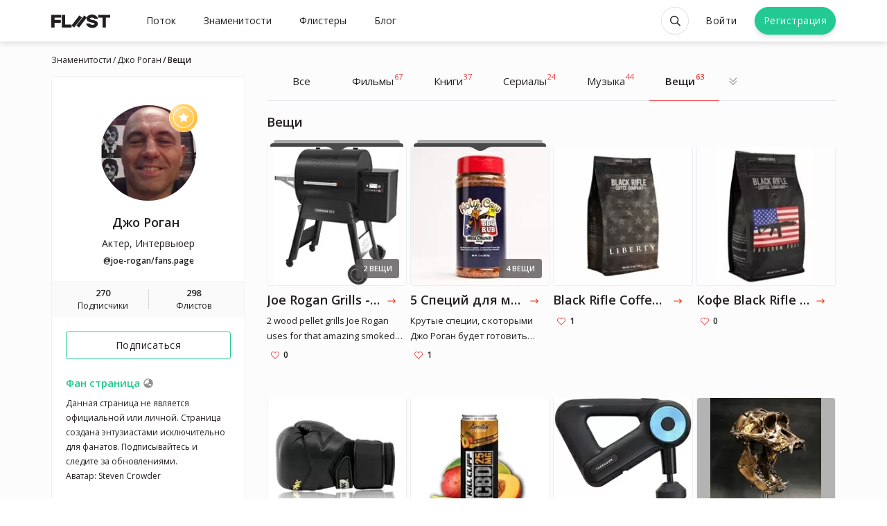

--- FILE ---
content_type: text/html; charset=utf-8
request_url: https://fliist.com/ru/profile/joe-rogan/categories/goods
body_size: 16305
content:
<!DOCTYPE html>
<html class='anonymous theme--default' lang='ru'>
<head>
<meta content='text/html; charset=UTF-8' http-equiv='Content-Type'>
<meta content='width=device-width' initial-scale='1' maximum-scale='1' name='viewport'>
<meta content='ie=edge' http-equiv='X-UA-Compatible'>
<meta content='no-cache' name='turbolinks-cache-control'>
<title>Любимые Вещи от Джо Роган // Полный список</title>
<meta name="description" content="Весь список любимые Вещи от Джо Роган. Коллекционируй и делись. (2020)">
<meta name="robots" content="index">
<link rel="alternate" href="https://fliist.com/en/profile/joe-rogan/categories/goods" hreflang="en">
<link rel="alternate" href="https://fliist.com/ru/profile/joe-rogan/categories/goods" hreflang="ru">
<link rel="alternate" href="https://fliist.com/ua/profile/joe-rogan/categories/goods" hreflang="ua">
<link rel="alternate" href="https://fliist.com/es/profile/joe-rogan/categories/goods" hreflang="es">
<link rel="canonical" href="https://fliist.com/ru/profile/joe-rogan/categories/goods">
<meta property="og:title" content="Джо Роган">
<meta property="og:description" content="Данная страница не является официальной или личной. Страница создана энтузиастами исключительно для фанатов. Подписывайтесь и следите за обновлениями.
Аватар: Steven Crowder">
<meta property="og:image" content="https://fliist.com/uploads/user/avatar/5/5_1583240768_avatar.png">
<link href='/favicons/favicon.ico' rel='shortcut icon' type='image/x-icon'>
<link href='/favicons/favicon-16x16.png' rel='icon' sizes='16x16' type='image/png'>
<link href='/favicons/favicon-32x32.png' rel='icon' sizes='32x32' type='image/png'>
<link href='/favicons/apple-icon-180x180.png' rel='apple-touch-icon' sizes='180x180'>
<link href='/favicons/manifest.json' rel='manifest'>
<meta content='#ffffff' name='msapplication-TileColor'>
<meta content='/favicons/ms-icon-144x144.png' name='msapplication-TileImage'>
<meta content='#ffffff' name='theme-color'>
<meta content='yes' name='apple-mobile-web-app-capable'>
<meta content='black' name='apple-mobile-web-app-status-bar-style'>
<meta content='FLIIST PWA' name='apple-mobile-web-app-title'>

<meta name="csrf-param" content="authenticity_token" />
<meta name="csrf-token" content="GPJAueeDI4DP2poigqEZDh20TsS4P9lJG3uqEeM/h6muFDcEtIsNU/8epKolhANxyB1BDSKolz9GFoDYrjacIQ==" />

<link crossorigin='' href='https://fonts.gstatic.com/' rel='preconnect'>
<link href='https://fonts.googleapis.com/css2?family=Open+Sans:wght@400;600&amp;family=Roboto:wght@400;600&amp;display=swap&amp;subset=cyrillic' rel='stylesheet'>

<link rel="stylesheet" media="screen" href="https://fliist.com/packs/css/application_style-e7d4b0b5.css" />
<link rel="stylesheet" media="screen" href="https://fliist.com/packs/css/search_vue-bbec9956.css" />
<script src="https://fliist.com/packs/js/application-898422c612757b61f3c5.js"></script>
</head>
<body>
<div class='layout'>
<header class='header' id='header'>
<div class='container'>
<nav class='navbar navbar-light navbar-expand-xl' id='navbar'>
<div class='navbar-brand'>
<button aria-controls='navbarCollapsed' aria-expanded='false' aria-label='Toggle navigation' class='navbar-toggler mr-2' data-target='#navbarCollapsed' data-toggle='collapse' type='button'>
<div class='hamburger hamburger--spin'>
<div class='hamburger-box'>
<div class='hamburger-inner'></div>
</div>
</div>
</button>
<a class='logo' href='/ru'>
<svg fill='none' height='20' viewbox='0 0 85 20' width='85' xmlns='http://www.w3.org/2000/svg'>
<path d='M0 0.431763H14.1269V4.61239H4.80406V7.71934H13.7602V11.902H4.80406V18.7964H0V0.431763Z'></path>
<path d='M15.1846 0.42981H19.9886V14.6158H29.23V18.7985H15.1846V0.42981Z'></path>
<path d='M67.1485 5.01798V6.20167H62.1856C61.7068 5.10151 60.1564 4.39659 58.661 4.39659C56.9985 4.39659 55.7842 4.96093 55.7842 5.88996C55.7842 6.84751 57.4467 7.2998 59.0827 7.638C62.4097 8.3144 67.23 9.30251 67.23 13.3344C67.23 17.0566 63.734 19.312 59.1948 19.312C55.2199 19.312 51.9214 17.5069 50.5381 14.2655V13.0818H55.5011C56.0654 14.2084 57.5588 14.9134 59.3068 14.9134C61.0263 14.9134 62.4362 14.4916 62.4362 13.4485C62.4362 12.5174 60.8572 12.1242 59.0807 11.786C55.8107 11.1646 50.9883 10.1786 50.9883 6.00609C50.9883 2.51001 54.5129 0 58.7139 0C62.7499 0 65.8222 2.11476 67.1485 5.01798Z'></path>
<path d='M67.7559 0.421631H85V4.60633H78.78V18.7985H73.9739V4.60633H67.7539V0.421631H67.7559Z'></path>
<path class='slash' d='M47.4986 1.36493L51.2922 4.29463L40.0888 18.7985L36.2953 15.8688L47.4986 1.36493Z'></path>
<path class='slash' d='M40.4311 1.36298L44.2246 4.29268L33.0213 18.7965L29.2277 15.8668L40.4311 1.36298Z'></path>
</svg>

</a>
</div>
<div class='collapse navbar-collapse' id='navbarCollapsed'>
<ul class='navbar-nav mr-auto'>
<li class='nav-item'>
<span class='nav-link ' data-target='#authModal' data-toggle='modal'>
Поток
</span>
</li>
<li class='nav-item'>
<a class="nav-link " href="/ru/celebrities">Знаменитости</a>
</li>
<li class='nav-item'>
<a class="nav-link " href="/ru/fliisters">Флистеры</a>
</li>
<a class='nav-link' href='https://fliist.com/ru/blog'>
Блог
</a>
</ul>
<ul class='languagepicker'>
<span class="js-url " data-url="https://fliist.com/en/profile/joe-rogan/categories/goods"><img class='flag' src='https://fliist.com/packs/media/images/landing/flags/um-05615112706e0396ff8c91eb9b6c05f2.svg'>EN</img>
</span><span class="js-url active" data-url="https://fliist.com/ru/profile/joe-rogan/categories/goods"><img class='flag' src='https://fliist.com/packs/media/images/landing/flags/ru-0cacf46e6f473fa88781120f370d6107.svg'>RU</img>
</span><span class="js-url " data-url="https://fliist.com/ua/profile/joe-rogan/categories/goods"><img class='flag' src='https://fliist.com/packs/media/4x3/ua-a8b13525.svg'>UA</img>
</span><span class="js-url " data-url="https://fliist.com/es/profile/joe-rogan/categories/goods"><img class='flag' src='https://fliist.com/packs/media/4x3/es-50623e6a.svg'>ES</img>
</span></ul>

</div>
<div class='navbar-user'>
<ul class='navbar-nav mr-auto'>
<li class='nav-item anon-search' data-behavior='vue'>
<div class='search-wrap'>
<search data-placement='bottom' data-toggler='tooltip' id='searchApp' title='Поиск'></search>
</div>
</li>
<li class='nav-item login'>
<span class='btn btn-sm log' data-target='#authModal' data-toggle='modal'>
Войти
</span>
</li>
<li class='nav-item'>
<span class='btn btn-rounded btn-primary btn-sm reg' data-target='#authModal' data-toggle='modal'>
Регистрация
</span>
</li>
</ul>
</div>
</nav>
</div>
</header>

<div class='wrap'>
<div class='container'>
<nav aria-label='breadcrumb' class='d-none d-lg-block'>
<ol class='breadcrumb'>
<li class='breadcrumb-item'>
<a href="/ru/celebrities">Знаменитости</a>
</li>
<li class='breadcrumb-item'>
<a href="/ru/profile/joe-rogan">Джо Роган</a>
</li>
<li class='active breadcrumb-item'>
Вещи
</li>
</ol>
</nav>

<main class='main_content'>
<div class='sidebar'>
<div class='user_card js-user_card user_card__collapsed'>
<!-- / BODY -->
<div class='user_card-body'>
<button class='btn btn-clean btn-icon-xs user_card-toggler' type='button'>
<div class='icon icon_rarr_red'></div>
</button>
<div class='user_card-avatar js-avatar_edit'>
<figure>
<span class="flink" onclick="window.location.reload();"><img srcset="https://fliist.com/uploads/user/avatar/5/avatar_1x_5_1583240768_avatar.png 1x, https://fliist.com/uploads/user/avatar/5/avatar_2x_5_1583240768_avatar.png 2x" title="Джо Роган - Актер, Интервьюер | Соединённые штаты" alt="Джо Роган" id="item-img-output" width="140" height="140" src="https://fliist.com/uploads/user/avatar/5/avatar_1x_5_1583240768_avatar.png" />
<div class='icon_flister icon_celebrity' data-placement='bottom' data-toggle='tooltip' title='Знаменитость'></div>
</span></figure>
</div>
<div class='user_card-info'>
<div class='user_card-name'>
<h1>
<span class="flink" onclick="window.location.reload();">Джо Роган
</span></h1>
<div class='country'>
<!-- /%span.flag-icon{ class: "flag-icon-us" } -->
<!-- /%span= @user.country_code -->
</div>
</div>
<div class='user_card-profession'>
Актер, Интервьюер
</div>
<div class='user_card-nik'>
<span class="flink" onclick="window.location.reload();">@joe-rogan/fans.page
</span></div>
</div>
</div>
<div class='user_card-params card_celebrity'>
<span class="js-url followers" data-url="/ru/profile/joe-rogan/followers"><div class='value'>270</div>
<div class='label'>Подписчики</div>
</span><div class='divider'></div>
<span class="js-url views" data-url="/ru/profile/joe-rogan"><div class='value'>298</div>
<div class='label'>Флистов</div>
</span></div>
<div class='user_card-follow'>
<button aria-label='Follow' class='btn btn-block btn-outline-primary btn-sm' data-target='#authModal' data-toggle='modal' type='button'>
Подписаться
</button>
</div>
<div class='user_card-about see-all js-show_more'>
<span class='js_link' data-target='#authModal' data-toggle='modal'>
<h5 class='celebrity_title' data-placement='bottom' data-toggle='tooltip_big' title='Каждая страница со статусом "знаменитость" создана энтузиастами исключительно для фанатов. Если вы заметили ошибку или у вас есть информация, которая обогатит данную страницу, нажимайте на "глобус" и высылайте нам информацию на модерацию. <br><br>Благодарим!'>
Фан страница
<div class='icon icon_wiki'></div>
</h5>
</span>
<div class='see-all_text'>Данная страница не является официальной или личной. Страница создана энтузиастами исключительно для фанатов. Подписывайтесь и следите за обновлениями.
Аватар: Steven Crowder</div>
</div>
<div class='user_card-socials'>
<a target="_blank" title="https://www.instagram.com/joerogan/" class="social" rel="nofollow" href="https://www.instagram.com/joerogan/"><div class='social-icon'>
<div class='icon icon_instagram_black'></div>
</div>
</a><a target="_blank" title="https://www.facebook.com/JOEROGAN/" class="social" rel="nofollow" href="https://www.facebook.com/JOEROGAN/"><div class='social-icon'>
<div class='icon icon_facebook_black'></div>
</div>
</a><a target="_blank" title="https://twitter.com/joerogan" class="social" rel="nofollow" href="https://twitter.com/joerogan"><div class='social-icon'>
<div class='icon icon_twitter_black'></div>
</div>
</a><a target="_blank" title="https://www.youtube.com/channel/UCzQUP1qoWDoEbmsQxvdjxgQ" class="social" rel="nofollow" href="https://www.youtube.com/channel/UCzQUP1qoWDoEbmsQxvdjxgQ"><div class='social-icon'>
<div class='icon icon_youtube_black'></div>
</div>
</a><a target="_blank" title="http://podcasts.joerogan.net/" class="social" rel="nofollow" href="http://podcasts.joerogan.net/"><div class='social-icon'>
<div class='icon icon_link'></div>
</div>
</a></div>
</div>
<div class='sidebar-promo d-none d-xl-block'>
<h2 class='title_link'>
<a href='/ru/celebrities'>
<div class='label'>Интересные люди</div>
<div class='icon icon_rarr_red'></div>
</a>
</h2>
<div class='popular_items js-follow'>
<div class='popular_item'>
<a href="/ru/profile/alekseev"><div class='item-avatar'>
<img srcset="https://fliist.com/uploads/user/avatar/497/thumb_497_1583419778_avatar.png 1x, https://fliist.com/uploads/user/avatar/497/thumb_2x_497_1583419778_avatar.png 2x" title="Alekseev  - Музыкант | Украина" alt="Alekseev " width="50" height="50" loading="lazy" src="https://fliist.com/uploads/user/avatar/497/thumb_497_1583419778_avatar.png" />
<div class='icon_flister icon_celebrity' data-placement='bottom' data-toggle='tooltip' title='Знаменитость'></div>
</div>
</a><div class='item-info'>
<a href="/ru/profile/alekseev"><div class='name'>Alekseev </div>
<div class='specialty'>Музыкант</div>
</a></div>
<div class='item-link'>
<button aria-label='Follow User' class='btn-clear' data-target='#authModal' data-toggle='modal' type='button'>
<div class='icon icon_follow' data-placement='bottom' data-toggle='tooltip' title='Подписаться'></div>
</button>
</div>
</div>
<div class='popular_item'>
<a href="/ru/profile/dmitrii-gordon"><div class='item-avatar'>
<img srcset="https://fliist.com/uploads/user/avatar/530/thumb_530_1583314313_avatar.png 1x, https://fliist.com/uploads/user/avatar/530/thumb_2x_530_1583314313_avatar.png 2x" title="Дмитрий Гордон - Телеведущий, Журналист | Украина" alt="Дмитрий Гордон" width="50" height="50" loading="lazy" src="https://fliist.com/uploads/user/avatar/530/thumb_530_1583314313_avatar.png" />
<div class='icon_flister icon_celebrity' data-placement='bottom' data-toggle='tooltip' title='Знаменитость'></div>
</div>
</a><div class='item-info'>
<a href="/ru/profile/dmitrii-gordon"><div class='name'>Дмитрий Гордон</div>
<div class='specialty'>Телеведущий, Журналист</div>
</a></div>
<div class='item-link'>
<button aria-label='Follow User' class='btn-clear' data-target='#authModal' data-toggle='modal' type='button'>
<div class='icon icon_follow' data-placement='bottom' data-toggle='tooltip' title='Подписаться'></div>
</button>
</div>
</div>
<div class='popular_item'>
<a href="/ru/profile/svyatoslav-vakarchuk"><div class='item-avatar'>
<img srcset="https://fliist.com/uploads/user/avatar/412/thumb_412_1583477767_avatar.png 1x, https://fliist.com/uploads/user/avatar/412/thumb_2x_412_1583477767_avatar.png 2x" title="Святослав Вакарчук - Политик, Музыкант | Украина" alt="Святослав Вакарчук" width="50" height="50" loading="lazy" src="https://fliist.com/uploads/user/avatar/412/thumb_412_1583477767_avatar.png" />
<div class='icon_flister icon_celebrity' data-placement='bottom' data-toggle='tooltip' title='Знаменитость'></div>
</div>
</a><div class='item-info'>
<a href="/ru/profile/svyatoslav-vakarchuk"><div class='name'>Святослав Вакарчук</div>
<div class='specialty'>Политик, Музыкант</div>
</a></div>
<div class='item-link'>
<button aria-label='Follow User' class='btn-clear' data-target='#authModal' data-toggle='modal' type='button'>
<div class='icon icon_follow' data-placement='bottom' data-toggle='tooltip' title='Подписаться'></div>
</button>
</div>
</div>
<div class='popular_item'>
<a href="/ru/profile/oksimiron"><div class='item-avatar'>
<img srcset="https://fliist.com/uploads/user/avatar/103/thumb_103_1583308816_avatar.png 1x, https://fliist.com/uploads/user/avatar/103/thumb_2x_103_1583308816_avatar.png 2x" title="Оксимирон  - Музыкант | Российская Федерация" alt="Оксимирон " width="50" height="50" loading="lazy" src="https://fliist.com/uploads/user/avatar/103/thumb_103_1583308816_avatar.png" />
<div class='icon_flister icon_celebrity' data-placement='bottom' data-toggle='tooltip' title='Знаменитость'></div>
</div>
</a><div class='item-info'>
<a href="/ru/profile/oksimiron"><div class='name'>Оксимирон </div>
<div class='specialty'>Музыкант</div>
</a></div>
<div class='item-link'>
<button aria-label='Follow User' class='btn-clear' data-target='#authModal' data-toggle='modal' type='button'>
<div class='icon icon_follow' data-placement='bottom' data-toggle='tooltip' title='Подписаться'></div>
</button>
</div>
</div>
</div>
</div>
</div>

<div class='content'>
<nav class='category_nav js-category_nav'>
<ul class='category_nav-list'>
<li>
<a class="" href="/ru/profile/joe-rogan">Все</a>
</li>
<li>
<a class="" href="/ru/profile/joe-rogan/categories/movies">Фильмы<div class='tab-amount'>67</div></a>
</li>
<li>
<a class="" href="/ru/profile/joe-rogan/categories/books">Книги<div class='tab-amount'>37</div></a>
</li>
<li>
<a class="" href="/ru/profile/joe-rogan/categories/tv_shows">Cериалы<div class='tab-amount'>24</div></a>
</li>
<li>
<a class="" href="/ru/profile/joe-rogan/categories/music">Музыка<div class='tab-amount'>44</div></a>
</li>
<li>
<a class="is-active" href="/ru/profile/joe-rogan/categories/goods">Вещи<div class='tab-amount'>63</div></a>
</li>
<li>
<a class="" href="/ru/profile/joe-rogan/categories/podcasts">Подкасты<div class='tab-amount'>32</div></a>
</li>
<li>
<a class="" href="/ru/profile/joe-rogan/categories/people">Люди<div class='tab-amount'>6</div></a>
</li>
<li>
<a class="" href="/ru/profile/joe-rogan/categories/games">Игры<div class='tab-amount'>4</div></a>
</li>
<li>
<a class="" href="/ru/profile/joe-rogan/categories/mobile_apps">Приложения<div class='tab-amount'>3</div></a>
</li>
<li>
<a class="" href="/ru/profile/joe-rogan/categories/videos">Видео<div class='tab-amount'>2</div></a>
</li>
<li>
<a class="" href="/ru/profile/joe-rogan/categories/articles">Статьи<div class='tab-amount'>2</div></a>
</li>
<li>
<a class="" href="/ru/profile/joe-rogan/categories/instagram_channels">Инстаграм страницы<div class='tab-amount'>1</div></a>
</li>
<li>
<a class="" href="/ru/profile/joe-rogan/categories/gadgets">Гаджеты<div class='tab-amount'>2</div></a>
</li>
<li>
<a class="" href="/ru/profile/joe-rogan/categories/restaurants">Рестораны<div class='tab-amount'>2</div></a>
</li>
<li>
<a class="" href="/ru/profile/joe-rogan/categories/bars">Бары<div class='tab-amount'>1</div></a>
</li>
<li>
<a class="" href="/ru/profile/joe-rogan/categories/cuisine">Кулинария<div class='tab-amount'>1</div></a>
</li>
<li>
<a class="" href="/ru/profile/joe-rogan/categories/beauty">Красота<div class='tab-amount'>3</div></a>
</li>
<li>
<a class="" href="/ru/profile/joe-rogan/categories/fashion">Мода<div class='tab-amount'>1</div></a>
</li>
<li>
<a class="" href="/ru/profile/joe-rogan/categories/cars">Автомобили<div class='tab-amount'>1</div></a>
</li>
<li>
<a class="" href="/ru/profile/joe-rogan/categories/hobbies">Хобби<div class='tab-amount'>1</div></a>
</li>
<li>
<a class="" href="/ru/profile/joe-rogan/categories/sports">Спорт<div class='tab-amount'>1</div></a>
</li>
<li>
<div class='empty_cat'>Сайты</span>
</li>
<li>
<div class='empty_cat'>Программы для работы</span>
</li>
<li>
<div class='empty_cat'>Телеграм каналы</span>
</li>
<li>
<div class='empty_cat'>Youtube каналы</span>
</li>
<li>
<div class='empty_cat'>Бренды</span>
</li>
<li>
<div class='empty_cat'>Места</span>
</li>
<li>
<div class='empty_cat'>Страны</span>
</li>
<li>
<div class='empty_cat'>Города</span>
</li>
<li>
<div class='empty_cat'>Кафе</span>
</li>
<li>
<div class='empty_cat'>Обучение</span>
</li>
<li>
<div class='empty_cat'>Сервисы</span>
</li>
<li>
<div class='empty_cat'>Мероприятия</span>
</li>
<li>
<div class='empty_cat'>Практика</span>
</li>
<li>
<div class='empty_cat'>Отели</span>
</li>
<li>
<div class='empty_cat'>Другое</span>
</li>
<li class='more'>
<span>
<div class='icon icon_dropdown'></div>
</span>
<ul class='category_nav-dropdown dropdown_menu'>
<button class='dropdown_close'>
<div class='close-icon'></div>
Закрыть
</button>
</ul>
</li>
</ul>
</nav>

<div class='category_selections js-paginated' data-my-profile='false'>
<div class='selection js-selection'>
<h2 class='title_link'>
<div class='label'>Вещи</div>
</h2>
<div class='selection-list js-paginated__content' data-length='22'>
<div class='entity entity__square'>
<a target="_self" data-turbolinks="" rel="follow" href="https://fliist.com/ru/profile/joe-rogan/top/258968-joe-rogan-grills-2-favorites"><div class='entity-preview responsive responsive__square' style='background-color:#FEFEFE50'>
<img srcset="https://fliist.com/uploads/good/image_en/4377/cover_1x_71yxNq-qMiL._AC_SX466_.jpg 1x, https://fliist.com/uploads/good/image_en/4377/cover_2x_71yxNq-qMiL._AC_SX466_.jpg 2x" title="Joe Rogan Grills - 2 Favorites от Джо Роган" alt="Вещи от Джо Роган" width="205" heigth="205" src="https://fliist.com/uploads/good/image_en/4377/cover_1x_71yxNq-qMiL._AC_SX466_.jpg" />
<div class='entity-hover-bg'></div>
<div class='entity-label'>
2
вещи
</div>
</div>
<div class='entity-body'>
<div class='name'>
<h3>Joe Rogan Grills - 2 Favorites</h3>
<div class='icon icon_title_arrow'></div>
</div>
<div class='description d-none d-lg-webkit-box'>
2 wood pellet grills Joe Rogan uses for that amazing smoked elk that he loves! He also does regular barbecue, briskets and ham and famous reverse sear in his smoking grills. 
</div>
</div>
<div class='top_corner'></div>
<div class='top_lines'>
<div class='line_1'></div>
<div class='line_2'></div>
</div>
</a><div class='entity-hover'>
<div class='entity-hover-body'>
<div class='entity-hover-actions'>
<span class='btn-icon btn btn-icon' data-target='#authModal' data-toggle='modal'>
<div class='icon icon_favorites_white'></div>
</span>

<button aria-label='Share' class='btn btn-icon share-recommendation js-entity_share ml-2' data-id='258968' data-placement='bottom' data-target='#entityShare' data-toggle='tooltip_green' title='Поделиться' type='button'>
<div class='icon icon_share_white'></div>
</button>
<span class='btn btn-icon ml-2' data-placement='bottom' data-target='#authModal' data-toggle='modal' data-toggler='tooltip' title='Репост'>
<div class='icon icon_repost_white'></div>
</span>

</div>
<div class='entity-user_card'>
<div class='user_card-avatar'>
<img srcset="https://fliist.com/uploads/user/avatar/5/thumb_5_1583240768_avatar.png 1x, https://fliist.com/uploads/user/avatar/5/thumb_2x_5_1583240768_avatar.png 2x" title="Джо Роган - Актер, Интервьюер | Соединённые штаты" alt="" width="48" loading="lazy" src="https://fliist.com/uploads/user/avatar/5/thumb_5_1583240768_avatar.png" />
</div>
<div class='user_card-info'>
<div class='user_card-name text-truncate'>
Джо Роган
</div>
<div class='user_card-specialty text-truncate'>
Актер, Интервьюер
</div>
</div>
</div>
<div class='user_quote'>
<svg fill='none' height='16' viewbox='0 0 23 18' width='21' xmlns='http://www.w3.org/2000/svg'>
<path d='M18.271 0.00195312L22.0645 2.93165L10.8612 17.4355L7.06763 14.5058L18.271 0.00195312Z' fill='#22C993'></path>
<path d='M11.2034 0L14.9969 2.9297L3.79353 17.4335L0 14.5038L11.2034 0Z' fill='#22C993'></path>
</svg>
2 wood pellet grills Joe Rogan uses for that amazing smoked elk that he loves! He also does regular barbecue, briskets and ham and famous reverse sear in his smoking grills. 
</div>
</div>
</div>
<div class='entity-footer'>
<div class='item-stats item-stats__celebrity'>
<div class='stats stats__likes'>
<span class='btn-clear' data-target='#authModal' data-toggle='modal'>
<div class='icon icon_likes'></div>
</span>
<div class='count'>0</div>
</div>
</div>

</div>
</div>

<div class='entity entity__square'>
<a target="_self" data-turbolinks="" rel="follow" href="https://fliist.com/ru/profile/joe-rogan/top/249053-5-spetsii-dlya-myasa-i-barbeku-ot-dzho-rogana"><div class='entity-preview responsive responsive__square' style='background-color:#FBF7F850'>
<img srcset="https://fliist.com/uploads/good/image_en/4003/cover_1x_71vf0fklV%2BL._SX385_.jpg 1x, https://fliist.com/uploads/good/image_en/4003/cover_2x_71vf0fklV%2BL._SX385_.jpg 2x" title="5 Специй для мяса и барбекю от Джо Рогана от Джо Роган" alt="Вещи от Джо Роган" width="205" heigth="205" src="https://fliist.com/uploads/good/image_en/4003/cover_1x_71vf0fklV%2BL._SX385_.jpg" />
<div class='entity-hover-bg'></div>
<div class='entity-label'>
4
вещи
</div>
</div>
<div class='entity-body'>
<div class='name'>
<h3>5 Специй для мяса и барбекю от Джо Рогана</h3>
<div class='icon icon_title_arrow'></div>
</div>
<div class='description d-none d-lg-webkit-box'>
Крутые специи, с которыми Джо Роган будет готовить мясо!
</div>
</div>
<div class='top_corner'></div>
<div class='top_lines'>
<div class='line_1'></div>
<div class='line_2'></div>
</div>
</a><div class='entity-hover'>
<div class='entity-hover-body'>
<div class='entity-hover-actions'>
<span class='btn-icon btn btn-icon' data-target='#authModal' data-toggle='modal'>
<div class='icon icon_favorites_white'></div>
</span>

<button aria-label='Share' class='btn btn-icon share-recommendation js-entity_share ml-2' data-id='249053' data-placement='bottom' data-target='#entityShare' data-toggle='tooltip_green' title='Поделиться' type='button'>
<div class='icon icon_share_white'></div>
</button>
<span class='btn btn-icon ml-2' data-placement='bottom' data-target='#authModal' data-toggle='modal' data-toggler='tooltip' title='Репост'>
<div class='icon icon_repost_white'></div>
</span>

</div>
<div class='entity-user_card'>
<div class='user_card-avatar'>
<img srcset="https://fliist.com/uploads/user/avatar/5/thumb_5_1583240768_avatar.png 1x, https://fliist.com/uploads/user/avatar/5/thumb_2x_5_1583240768_avatar.png 2x" title="Джо Роган - Актер, Интервьюер | Соединённые штаты" alt="" width="48" loading="lazy" src="https://fliist.com/uploads/user/avatar/5/thumb_5_1583240768_avatar.png" />
</div>
<div class='user_card-info'>
<div class='user_card-name text-truncate'>
Джо Роган
</div>
<div class='user_card-specialty text-truncate'>
Актер, Интервьюер
</div>
</div>
</div>
<div class='user_quote'>
<svg fill='none' height='16' viewbox='0 0 23 18' width='21' xmlns='http://www.w3.org/2000/svg'>
<path d='M18.271 0.00195312L22.0645 2.93165L10.8612 17.4355L7.06763 14.5058L18.271 0.00195312Z' fill='#22C993'></path>
<path d='M11.2034 0L14.9969 2.9297L3.79353 17.4335L0 14.5038L11.2034 0Z' fill='#22C993'></path>
</svg>
Крутые специи, с которыми Джо Роган будет готовить мясо!
</div>
</div>
</div>
<div class='entity-footer'>
<div class='item-stats item-stats__celebrity'>
<div class='stats stats__likes'>
<span class='btn-clear' data-target='#authModal' data-toggle='modal'>
<div class='icon icon_likes'></div>
</span>
<div class='count'>1</div>
</div>
</div>

</div>
</div>

<div class='entity entity__single entity__square'>
<span class="js-url" data-url="https://fliist.com/ru/profile/joe-rogan/fliist/241921-black-rifle-coffee-company-liberty-roast-medium-roast-whole-bean-coffee-12oz-bag"><div class='entity-preview responsive responsive__square' style='background-color:#FEFEFE50'>
<img srcset="https://fliist.com/uploads/good/image_en/3984/cover_1x_41EH3jqX95L.jpg 1x, https://fliist.com/uploads/good/image_en/3984/cover_2x_41EH3jqX95L.jpg 2x" title="Джо Роган рекомендует Black Rifle Coffee Company Liberty Roast Medium Roast Whole Bean Coffee - 12oz Bag " alt="Вещи от Джо Роган" width="205" heigth="205" src="https://fliist.com/uploads/good/image_en/3984/cover_1x_41EH3jqX95L.jpg" />
<div class='entity-hover-bg'></div>
</div>
<div class='entity-body'>
<div class='name'>
<h3>Black Rifle Coffee Company Liberty Roast Medium Roast Whole Bean Coffee - 12oz Bag </h3>
<div class='icon icon_title_arrow'></div>
</div>
</div>
</span><div class='entity-hover'>
<div class='entity-hover-body'>
<div class='entity-hover-actions'>
<span class='btn-icon btn btn-icon' data-target='#authModal' data-toggle='modal'>
<div class='icon icon_favorites_white'></div>
</span>

<button aria-label='Share' class='btn btn-icon share-recommendation js-entity_share ml-2' data-id='241921' data-placement='bottom' data-target='#entityShare' data-toggle='tooltip_green' title='Поделиться' type='button'>
<div class='icon icon_share_white'></div>
</button>
<span class='btn btn-icon ml-2' data-placement='bottom' data-target='#authModal' data-toggle='modal' data-toggler='tooltip' title='Репост'>
<div class='icon icon_repost_white'></div>
</span>

</div>
<div class='entity-user_card'>
<div class='user_card-avatar'>
<img srcset="https://fliist.com/uploads/user/avatar/5/thumb_5_1583240768_avatar.png 1x, https://fliist.com/uploads/user/avatar/5/thumb_2x_5_1583240768_avatar.png 2x" title="Джо Роган - Актер, Интервьюер | Соединённые штаты" alt="" width="48" loading="lazy" src="https://fliist.com/uploads/user/avatar/5/thumb_5_1583240768_avatar.png" />
</div>
<div class='user_card-info'>
<div class='user_card-name text-truncate'>
Джо Роган
</div>
<div class='user_card-specialty text-truncate'>
Актер, Интервьюер
</div>
</div>
</div>
<div class='user_quote'>
<svg fill='none' height='16' viewbox='0 0 23 18' width='21' xmlns='http://www.w3.org/2000/svg'>
<path d='M18.271 0.00195312L22.0645 2.93165L10.8612 17.4355L7.06763 14.5058L18.271 0.00195312Z' fill='#22C993'></path>
<path d='M11.2034 0L14.9969 2.9297L3.79353 17.4335L0 14.5038L11.2034 0Z' fill='#22C993'></path>
</svg>
@blackriflecoffee очень вкусный кофе обжарки &#39;Liberty&#39;.
</div>
</div>
<div class='user_followers' data-placement='bottom' data-toggle='tooltip_green' title='Также рекомендуют'>
</div>
</div>
<div class='entity-footer'>
<div class='item-stats item-stats__celebrity'>
<div class='stats stats__likes'>
<span class='btn-clear' data-target='#authModal' data-toggle='modal'>
<div class='icon icon_likes'></div>
</span>
<div class='count'>1</div>
</div>
</div>

</div>
</div>

<div class='entity entity__single entity__square'>
<span class="js-url" data-url="https://fliist.com/ru/profile/joe-rogan/fliist/241920-kofe-black-rifle-coffee-company-ground-coffee"><div class='entity-preview responsive responsive__square' style='background-color:#FEFEFE50'>
<img srcset="https://fliist.com/uploads/good/image_en/3983/cover_1x_31PQlNWTOfL.jpg 1x, https://fliist.com/uploads/good/image_en/3983/cover_2x_31PQlNWTOfL.jpg 2x" title="Джо Роган рекомендует Кофе Black Rifle Coffee Company Ground Coffee " alt="Вещи от Джо Роган" width="205" heigth="205" src="https://fliist.com/uploads/good/image_en/3983/cover_1x_31PQlNWTOfL.jpg" />
<div class='entity-hover-bg'></div>
</div>
<div class='entity-body'>
<div class='name'>
<h3>Кофе Black Rifle Coffee Company Ground Coffee </h3>
<div class='icon icon_title_arrow'></div>
</div>
</div>
</span><div class='entity-hover'>
<div class='entity-hover-body'>
<div class='entity-hover-actions'>
<span class='btn-icon btn btn-icon' data-target='#authModal' data-toggle='modal'>
<div class='icon icon_favorites_white'></div>
</span>

<button aria-label='Share' class='btn btn-icon share-recommendation js-entity_share ml-2' data-id='241920' data-placement='bottom' data-target='#entityShare' data-toggle='tooltip_green' title='Поделиться' type='button'>
<div class='icon icon_share_white'></div>
</button>
<span class='btn btn-icon ml-2' data-placement='bottom' data-target='#authModal' data-toggle='modal' data-toggler='tooltip' title='Репост'>
<div class='icon icon_repost_white'></div>
</span>

</div>
<div class='entity-user_card'>
<div class='user_card-avatar'>
<img srcset="https://fliist.com/uploads/user/avatar/5/thumb_5_1583240768_avatar.png 1x, https://fliist.com/uploads/user/avatar/5/thumb_2x_5_1583240768_avatar.png 2x" title="Джо Роган - Актер, Интервьюер | Соединённые штаты" alt="" width="48" loading="lazy" src="https://fliist.com/uploads/user/avatar/5/thumb_5_1583240768_avatar.png" />
</div>
<div class='user_card-info'>
<div class='user_card-name text-truncate'>
Джо Роган
</div>
<div class='user_card-specialty text-truncate'>
Актер, Интервьюер
</div>
</div>
</div>
<div class='user_quote'>
<svg fill='none' height='16' viewbox='0 0 23 18' width='21' xmlns='http://www.w3.org/2000/svg'>
<path d='M18.271 0.00195312L22.0645 2.93165L10.8612 17.4355L7.06763 14.5058L18.271 0.00195312Z' fill='#22C993'></path>
<path d='M11.2034 0L14.9969 2.9297L3.79353 17.4335L0 14.5038L11.2034 0Z' fill='#22C993'></path>
</svg>
Не могу устоять.
</div>
</div>
<div class='user_followers' data-placement='bottom' data-toggle='tooltip_green' title='Также рекомендуют'>
</div>
</div>
<div class='entity-footer'>
<div class='item-stats item-stats__celebrity'>
<div class='stats stats__likes'>
<span class='btn-clear' data-target='#authModal' data-toggle='modal'>
<div class='icon icon_likes'></div>
</span>
<div class='count'>0</div>
</div>
</div>

</div>
</div>

<div class='entity entity__single entity__square'>
<span class="js-url" data-url="https://fliist.com/ru/profile/joe-rogan/fliist/153776-perchatki-dlya-trenirovok-x-factor-training-glove"><div class='entity-preview responsive responsive__square' style='background-color:#FEFEFE50'>
<img srcset="https://fliist.com/uploads/good/image_en/2976/cover_1x_XF_SECOND_VELCRO_2_1200x630.jpg 1x, https://fliist.com/uploads/good/image_en/2976/cover_2x_XF_SECOND_VELCRO_2_1200x630.jpg 2x" title="Джо Роган рекомендует Перчатки для тренировок X-FACTOR TRAINING GLOVE " alt="Вещи от Джо Роган" width="205" heigth="205" src="https://fliist.com/uploads/good/image_en/2976/cover_1x_XF_SECOND_VELCRO_2_1200x630.jpg" />
<div class='entity-hover-bg'></div>
</div>
<div class='entity-body'>
<div class='name'>
<h3>Перчатки для тренировок X-FACTOR TRAINING GLOVE </h3>
<div class='icon icon_title_arrow'></div>
</div>
</div>
</span><div class='entity-hover'>
<div class='entity-hover-body'>
<div class='entity-hover-actions'>
<span class='btn-icon btn btn-icon' data-target='#authModal' data-toggle='modal'>
<div class='icon icon_favorites_white'></div>
</span>

<button aria-label='Share' class='btn btn-icon share-recommendation js-entity_share ml-2' data-id='153776' data-placement='bottom' data-target='#entityShare' data-toggle='tooltip_green' title='Поделиться' type='button'>
<div class='icon icon_share_white'></div>
</button>
<span class='btn btn-icon ml-2' data-placement='bottom' data-target='#authModal' data-toggle='modal' data-toggler='tooltip' title='Репост'>
<div class='icon icon_repost_white'></div>
</span>

</div>
<div class='entity-user_card'>
<div class='user_card-avatar'>
<img srcset="https://fliist.com/uploads/user/avatar/5/thumb_5_1583240768_avatar.png 1x, https://fliist.com/uploads/user/avatar/5/thumb_2x_5_1583240768_avatar.png 2x" title="Джо Роган - Актер, Интервьюер | Соединённые штаты" alt="" width="48" loading="lazy" src="https://fliist.com/uploads/user/avatar/5/thumb_5_1583240768_avatar.png" />
</div>
<div class='user_card-info'>
<div class='user_card-name text-truncate'>
Джо Роган
</div>
<div class='user_card-specialty text-truncate'>
Актер, Интервьюер
</div>
</div>
</div>
<div class='user_quote'>
<svg fill='none' height='16' viewbox='0 0 23 18' width='21' xmlns='http://www.w3.org/2000/svg'>
<path d='M18.271 0.00195312L22.0645 2.93165L10.8612 17.4355L7.06763 14.5058L18.271 0.00195312Z' fill='#22C993'></path>
<path d='M11.2034 0L14.9969 2.9297L3.79353 17.4335L0 14.5038L11.2034 0Z' fill='#22C993'></path>
</svg>
Спасибо великому Тревору Уиттману из @onxlabs за сделанные на заказ перчатки! Без сомнения, лучшие спроектированные и изготовленные перчатки, которые я когда-либо использовал! 
</div>
</div>
<div class='user_followers' data-placement='bottom' data-toggle='tooltip_green' title='Также рекомендуют'>
</div>
</div>
<div class='entity-footer'>
<div class='item-stats item-stats__celebrity'>
<div class='stats stats__likes'>
<span class='btn-clear' data-target='#authModal' data-toggle='modal'>
<div class='icon icon_likes'></div>
</span>
<div class='count'>0</div>
</div>
</div>

</div>
</div>

<div class='entity entity__single entity__square'>
<span class="js-url" data-url="https://fliist.com/ru/profile/joe-rogan/fliist/108630-kill-cliff-cbd-mango-tango"><div class='entity-preview responsive responsive__square' style='background-color:#FEFEFE50'>
<img srcset="https://fliist.com/uploads/good/image_en/2754/cover_1x_KCCBDMANGOTANGO1080X1080_1200x630.jpg 1x, https://fliist.com/uploads/good/image_en/2754/cover_2x_KCCBDMANGOTANGO1080X1080_1200x630.jpg 2x" title="Джо Роган рекомендует KILL CLIFF® CBD MANGO TANGO" alt="Вещи от Джо Роган" width="205" heigth="205" src="https://fliist.com/uploads/good/image_en/2754/cover_1x_KCCBDMANGOTANGO1080X1080_1200x630.jpg" />
<div class='entity-hover-bg'></div>
</div>
<div class='entity-body'>
<div class='name'>
<h3>KILL CLIFF® CBD MANGO TANGO</h3>
<div class='icon icon_title_arrow'></div>
</div>
</div>
</span><div class='entity-hover'>
<div class='entity-hover-body'>
<div class='entity-hover-actions'>
<span class='btn-icon btn btn-icon' data-target='#authModal' data-toggle='modal'>
<div class='icon icon_favorites_white'></div>
</span>

<button aria-label='Share' class='btn btn-icon share-recommendation js-entity_share ml-2' data-id='108630' data-placement='bottom' data-target='#entityShare' data-toggle='tooltip_green' title='Поделиться' type='button'>
<div class='icon icon_share_white'></div>
</button>
<span class='btn btn-icon ml-2' data-placement='bottom' data-target='#authModal' data-toggle='modal' data-toggler='tooltip' title='Репост'>
<div class='icon icon_repost_white'></div>
</span>

</div>
<div class='entity-user_card'>
<div class='user_card-avatar'>
<img srcset="https://fliist.com/uploads/user/avatar/5/thumb_5_1583240768_avatar.png 1x, https://fliist.com/uploads/user/avatar/5/thumb_2x_5_1583240768_avatar.png 2x" title="Джо Роган - Актер, Интервьюер | Соединённые штаты" alt="" width="48" loading="lazy" src="https://fliist.com/uploads/user/avatar/5/thumb_5_1583240768_avatar.png" />
</div>
<div class='user_card-info'>
<div class='user_card-name text-truncate'>
Джо Роган
</div>
<div class='user_card-specialty text-truncate'>
Актер, Интервьюер
</div>
</div>
</div>
<div class='user_quote'>
<svg fill='none' height='16' viewbox='0 0 23 18' width='21' xmlns='http://www.w3.org/2000/svg'>
<path d='M18.271 0.00195312L22.0645 2.93165L10.8612 17.4355L7.06763 14.5058L18.271 0.00195312Z' fill='#22C993'></path>
<path d='M11.2034 0L14.9969 2.9297L3.79353 17.4335L0 14.5038L11.2034 0Z' fill='#22C993'></path>
</svg>
Невероятно, какой заряд энергии можно выжать из 24 килограммовой гири и банки KILL CLIFF.
</div>
</div>
<div class='user_followers' data-placement='bottom' data-toggle='tooltip_green' title='Также рекомендуют'>
</div>
</div>
<div class='entity-footer'>
<div class='item-stats item-stats__celebrity'>
<div class='stats stats__likes'>
<span class='btn-clear' data-target='#authModal' data-toggle='modal'>
<div class='icon icon_likes'></div>
</span>
<div class='count'>0</div>
</div>
</div>

</div>
</div>

<div class='entity entity__single entity__square'>
<span class="js-url" data-url="https://fliist.com/ru/profile/joe-rogan/fliist/49050-myshechnyi-massazher-theragun-g3pro-percussive-therapy-device"><div class='entity-preview responsive responsive__square' style='background-color:#FEFEFE50'>
<img srcset="https://fliist.com/uploads/good/image_en/2270/cover_1x_81fA4RoEF0L._AC_SY450_.jpg 1x, https://fliist.com/uploads/good/image_en/2270/cover_2x_81fA4RoEF0L._AC_SY450_.jpg 2x" title="Джо Роган рекомендует Мышечный массажер Theragun G3PRO Percussive Therapy Device" alt="Вещи от Джо Роган" width="205" heigth="205" src="https://fliist.com/uploads/good/image_en/2270/cover_1x_81fA4RoEF0L._AC_SY450_.jpg" />
<div class='entity-hover-bg'></div>
</div>
<div class='entity-body'>
<div class='name'>
<h3>Мышечный массажер Theragun G3PRO Percussive Therapy Device</h3>
<div class='icon icon_title_arrow'></div>
</div>
</div>
</span><div class='entity-hover'>
<div class='entity-hover-body'>
<div class='entity-hover-actions'>
<span class='btn-icon btn btn-icon' data-target='#authModal' data-toggle='modal'>
<div class='icon icon_favorites_white'></div>
</span>

<button aria-label='Share' class='btn btn-icon share-recommendation js-entity_share ml-2' data-id='49050' data-placement='bottom' data-target='#entityShare' data-toggle='tooltip_green' title='Поделиться' type='button'>
<div class='icon icon_share_white'></div>
</button>
<span class='btn btn-icon ml-2' data-placement='bottom' data-target='#authModal' data-toggle='modal' data-toggler='tooltip' title='Репост'>
<div class='icon icon_repost_white'></div>
</span>

</div>
<div class='entity-user_card'>
<div class='user_card-avatar'>
<img srcset="https://fliist.com/uploads/user/avatar/5/thumb_5_1583240768_avatar.png 1x, https://fliist.com/uploads/user/avatar/5/thumb_2x_5_1583240768_avatar.png 2x" title="Джо Роган - Актер, Интервьюер | Соединённые штаты" alt="" width="48" loading="lazy" src="https://fliist.com/uploads/user/avatar/5/thumb_5_1583240768_avatar.png" />
</div>
<div class='user_card-info'>
<div class='user_card-name text-truncate'>
Джо Роган
</div>
<div class='user_card-specialty text-truncate'>
Актер, Интервьюер
</div>
</div>
</div>
<div class='user_quote'>
<svg fill='none' height='16' viewbox='0 0 23 18' width='21' xmlns='http://www.w3.org/2000/svg'>
<path d='M18.271 0.00195312L22.0645 2.93165L10.8612 17.4355L7.06763 14.5058L18.271 0.00195312Z' fill='#22C993'></path>
<path d='M11.2034 0L14.9969 2.9297L3.79353 17.4335L0 14.5038L11.2034 0Z' fill='#22C993'></path>
</svg>
Спасибо @theragun за то, что прислали мне этот персонализированный массажный пистолет! Эта штука потрясающая. Разминает узелки и напряженные мышцы, и у нее отличное качество сборки. Спасибо!
</div>
</div>
<div class='user_followers' data-placement='bottom' data-toggle='tooltip_green' title='Также рекомендуют'>
</div>
</div>
<div class='entity-footer'>
<div class='item-stats item-stats__celebrity'>
<div class='stats stats__likes'>
<span class='btn-clear' data-target='#authModal' data-toggle='modal'>
<div class='icon icon_likes'></div>
</span>
<div class='count'>0</div>
</div>
</div>

</div>
</div>

<div class='entity entity__single entity__square'>
<span class="js-url" data-url="https://fliist.com/ru/profile/joe-rogan/fliist/26317-metallicheskaya-skulptura-the-chimp"><div class='entity-preview responsive responsive__square' style='background-color:#15151350'>
<img srcset="https://fliist.com/uploads/good/image_en/1520/cover_1x_84287768_900086043755611_1075926858481669649_n.jpg 1x, https://fliist.com/uploads/good/image_en/1520/cover_2x_84287768_900086043755611_1075926858481669649_n.jpg 2x" title="Джо Роган рекомендует Металлическая скульптура &quot;The Chimp&quot;" alt="Вещи от Джо Роган" width="205" heigth="205" src="https://fliist.com/uploads/good/image_en/1520/cover_1x_84287768_900086043755611_1075926858481669649_n.jpg" />
<div class='entity-hover-bg'></div>
</div>
<div class='entity-body'>
<div class='name'>
<h3>Металлическая скульптура &quot;The Chimp&quot;</h3>
<div class='icon icon_title_arrow'></div>
</div>
</div>
</span><div class='entity-hover'>
<div class='entity-hover-body'>
<div class='entity-hover-actions'>
<span class='btn-icon btn btn-icon' data-target='#authModal' data-toggle='modal'>
<div class='icon icon_favorites_white'></div>
</span>

<button aria-label='Share' class='btn btn-icon share-recommendation js-entity_share ml-2' data-id='26317' data-placement='bottom' data-target='#entityShare' data-toggle='tooltip_green' title='Поделиться' type='button'>
<div class='icon icon_share_white'></div>
</button>
<span class='btn btn-icon ml-2' data-placement='bottom' data-target='#authModal' data-toggle='modal' data-toggler='tooltip' title='Репост'>
<div class='icon icon_repost_white'></div>
</span>

</div>
<div class='entity-user_card'>
<div class='user_card-avatar'>
<img srcset="https://fliist.com/uploads/user/avatar/5/thumb_5_1583240768_avatar.png 1x, https://fliist.com/uploads/user/avatar/5/thumb_2x_5_1583240768_avatar.png 2x" title="Джо Роган - Актер, Интервьюер | Соединённые штаты" alt="" width="48" loading="lazy" src="https://fliist.com/uploads/user/avatar/5/thumb_5_1583240768_avatar.png" />
</div>
<div class='user_card-info'>
<div class='user_card-name text-truncate'>
Джо Роган
</div>
<div class='user_card-specialty text-truncate'>
Актер, Интервьюер
</div>
</div>
</div>
<div class='user_quote'>
<svg fill='none' height='16' viewbox='0 0 23 18' width='21' xmlns='http://www.w3.org/2000/svg'>
<path d='M18.271 0.00195312L22.0645 2.93165L10.8612 17.4355L7.06763 14.5058L18.271 0.00195312Z' fill='#22C993'></path>
<path d='M11.2034 0L14.9969 2.9297L3.79353 17.4335L0 14.5038L11.2034 0Z' fill='#22C993'></path>
</svg>
Огромное спасибо @shane_against_the_machine за новое пополнение в моей студии! Эта невероятная скульптура-череп шимпанзе сделана из тарелок барабанов!
</div>
</div>
<div class='user_followers' data-placement='bottom' data-toggle='tooltip_green' title='Также рекомендуют'>
</div>
</div>
<div class='entity-footer'>
<div class='item-stats item-stats__celebrity'>
<div class='stats stats__likes'>
<span class='btn-clear' data-target='#authModal' data-toggle='modal'>
<div class='icon icon_likes'></div>
</span>
<div class='count'>0</div>
</div>
</div>

</div>
</div>

<div class='entity entity__single entity__square'>
<span class="js-url" data-url="https://fliist.com/ru/profile/joe-rogan/fliist/20435-nozh-sbk-ranger-elk-edition"><div class='entity-preview responsive responsive__square' style='background-color:#FAFCFB50'>
<img srcset="https://fliist.com/uploads/good/image_en/1391/cover_1x_79932060_172559347278412_3898107928768321877_n.jpg 1x, https://fliist.com/uploads/good/image_en/1391/cover_2x_79932060_172559347278412_3898107928768321877_n.jpg 2x" title="Джо Роган рекомендует Нож SBK Ranger Elk Edition" alt="Вещи от Джо Роган" width="205" heigth="205" src="https://fliist.com/uploads/good/image_en/1391/cover_1x_79932060_172559347278412_3898107928768321877_n.jpg" />
<div class='entity-hover-bg'></div>
</div>
<div class='entity-body'>
<div class='name'>
<h3>Нож SBK Ranger Elk Edition</h3>
<div class='icon icon_title_arrow'></div>
</div>
</div>
</span><div class='entity-hover'>
<div class='entity-hover-body'>
<div class='entity-hover-actions'>
<span class='btn-icon btn btn-icon' data-target='#authModal' data-toggle='modal'>
<div class='icon icon_favorites_white'></div>
</span>

<button aria-label='Share' class='btn btn-icon share-recommendation js-entity_share ml-2' data-id='20435' data-placement='bottom' data-target='#entityShare' data-toggle='tooltip_green' title='Поделиться' type='button'>
<div class='icon icon_share_white'></div>
</button>
<span class='btn btn-icon ml-2' data-placement='bottom' data-target='#authModal' data-toggle='modal' data-toggler='tooltip' title='Репост'>
<div class='icon icon_repost_white'></div>
</span>

</div>
<div class='entity-user_card'>
<div class='user_card-avatar'>
<img srcset="https://fliist.com/uploads/user/avatar/5/thumb_5_1583240768_avatar.png 1x, https://fliist.com/uploads/user/avatar/5/thumb_2x_5_1583240768_avatar.png 2x" title="Джо Роган - Актер, Интервьюер | Соединённые штаты" alt="" width="48" loading="lazy" src="https://fliist.com/uploads/user/avatar/5/thumb_5_1583240768_avatar.png" />
</div>
<div class='user_card-info'>
<div class='user_card-name text-truncate'>
Джо Роган
</div>
<div class='user_card-specialty text-truncate'>
Актер, Интервьюер
</div>
</div>
</div>
<div class='user_quote'>
<svg fill='none' height='16' viewbox='0 0 23 18' width='21' xmlns='http://www.w3.org/2000/svg'>
<path d='M18.271 0.00195312L22.0645 2.93165L10.8612 17.4355L7.06763 14.5058L18.271 0.00195312Z' fill='#22C993'></path>
<path d='M11.2034 0L14.9969 2.9297L3.79353 17.4335L0 14.5038L11.2034 0Z' fill='#22C993'></path>
</svg>
Отличная работа от @shaybutlerknives. Красивый нож с ручкой из рога лося. Спасибо! 
</div>
</div>
<div class='user_followers' data-placement='bottom' data-toggle='tooltip_green' title='Также рекомендуют'>
</div>
</div>
<div class='entity-footer'>
<div class='item-stats item-stats__celebrity'>
<div class='stats stats__likes'>
<span class='btn-clear' data-target='#authModal' data-toggle='modal'>
<div class='icon icon_likes'></div>
</span>
<div class='count'>0</div>
</div>
</div>

</div>
</div>

<div class='entity entity__single entity__square'>
<span class="js-url" data-url="https://fliist.com/ru/profile/joe-rogan/fliist/20434-velotrenazher-rogue-echo-bike"><div class='entity-preview responsive responsive__square' style='background-color:#01010150'>
<img srcset="https://fliist.com/uploads/good/image_en/1390/cover_1x_rogue-echo-bike-fb_1.jpg 1x, https://fliist.com/uploads/good/image_en/1390/cover_2x_rogue-echo-bike-fb_1.jpg 2x" title="Джо Роган рекомендует Велотренажер Rogue Echo Bike" alt="Вещи от Джо Роган" width="205" heigth="205" src="https://fliist.com/uploads/good/image_en/1390/cover_1x_rogue-echo-bike-fb_1.jpg" />
<div class='entity-hover-bg'></div>
</div>
<div class='entity-body'>
<div class='name'>
<h3>Велотренажер Rogue Echo Bike</h3>
<div class='icon icon_title_arrow'></div>
</div>
<div class='description d-none d-lg-webkit-box'>
Компания Rogue Fitness разработала достойную замену любимому тренажеру всех кроссфитеров — воздушному велосипеду Assault AirBike. 
</div>
</div>
</span><div class='entity-hover'>
<div class='entity-hover-body'>
<div class='entity-hover-actions'>
<span class='btn-icon btn btn-icon' data-target='#authModal' data-toggle='modal'>
<div class='icon icon_favorites_white'></div>
</span>

<button aria-label='Share' class='btn btn-icon share-recommendation js-entity_share ml-2' data-id='20434' data-placement='bottom' data-target='#entityShare' data-toggle='tooltip_green' title='Поделиться' type='button'>
<div class='icon icon_share_white'></div>
</button>
<span class='btn btn-icon ml-2' data-placement='bottom' data-target='#authModal' data-toggle='modal' data-toggler='tooltip' title='Репост'>
<div class='icon icon_repost_white'></div>
</span>

</div>
<div class='entity-user_card'>
<div class='user_card-avatar'>
<img srcset="https://fliist.com/uploads/user/avatar/5/thumb_5_1583240768_avatar.png 1x, https://fliist.com/uploads/user/avatar/5/thumb_2x_5_1583240768_avatar.png 2x" title="Джо Роган - Актер, Интервьюер | Соединённые штаты" alt="" width="48" loading="lazy" src="https://fliist.com/uploads/user/avatar/5/thumb_5_1583240768_avatar.png" />
</div>
<div class='user_card-info'>
<div class='user_card-name text-truncate'>
Джо Роган
</div>
<div class='user_card-specialty text-truncate'>
Актер, Интервьюер
</div>
</div>
</div>
<div class='user_quote'>
<svg fill='none' height='16' viewbox='0 0 23 18' width='21' xmlns='http://www.w3.org/2000/svg'>
<path d='M18.271 0.00195312L22.0645 2.93165L10.8612 17.4355L7.06763 14.5058L18.271 0.00195312Z' fill='#22C993'></path>
<path d='M11.2034 0L14.9969 2.9297L3.79353 17.4335L0 14.5038L11.2034 0Z' fill='#22C993'></path>
</svg>
Утренний сеанс выносливости в понедельник с прекрасным, но мучительным велотренажером Rogue Echo Bike.
</div>
</div>
<div class='user_followers' data-placement='bottom' data-toggle='tooltip_green' title='Также рекомендуют'>
</div>
</div>
<div class='entity-footer'>
<div class='item-stats item-stats__celebrity'>
<div class='stats stats__likes'>
<span class='btn-clear' data-target='#authModal' data-toggle='modal'>
<div class='icon icon_likes'></div>
</span>
<div class='count'>0</div>
</div>
</div>

</div>
</div>

<div class='entity entity__single entity__square'>
<span class="js-url" data-url="https://fliist.com/ru/profile/joe-rogan/fliist/14914-kill-cliff-recovery-drink"><div class='entity-preview responsive responsive__square' style='background-color:#0D0D0D50'>
<img srcset="https://fliist.com/uploads/recommendation/cover/14914/cover_1x_KCCBDPRODUCTSHOT800X1000.png 1x, https://fliist.com/uploads/recommendation/cover/14914/cover_2x_KCCBDPRODUCTSHOT800X1000.png 2x" title="Джо Роган рекомендует Kill Cliff Recovery Drink" alt="Вещи от Джо Роган" width="205" heigth="205" src="https://fliist.com/uploads/recommendation/cover/14914/cover_1x_KCCBDPRODUCTSHOT800X1000.png" />
<div class='entity-hover-bg'></div>
</div>
<div class='entity-body'>
<div class='name'>
<h3>Kill Cliff Recovery Drink</h3>
<div class='icon icon_title_arrow'></div>
</div>
</div>
</span><div class='entity-hover'>
<div class='entity-hover-body'>
<div class='entity-hover-actions'>
<span class='btn-icon btn btn-icon' data-target='#authModal' data-toggle='modal'>
<div class='icon icon_favorites_white'></div>
</span>

<button aria-label='Share' class='btn btn-icon share-recommendation js-entity_share ml-2' data-id='14914' data-placement='bottom' data-target='#entityShare' data-toggle='tooltip_green' title='Поделиться' type='button'>
<div class='icon icon_share_white'></div>
</button>
<span class='btn btn-icon ml-2' data-placement='bottom' data-target='#authModal' data-toggle='modal' data-toggler='tooltip' title='Репост'>
<div class='icon icon_repost_white'></div>
</span>

</div>
<div class='entity-user_card'>
<div class='user_card-avatar'>
<img srcset="https://fliist.com/uploads/user/avatar/5/thumb_5_1583240768_avatar.png 1x, https://fliist.com/uploads/user/avatar/5/thumb_2x_5_1583240768_avatar.png 2x" title="Джо Роган - Актер, Интервьюер | Соединённые штаты" alt="" width="48" loading="lazy" src="https://fliist.com/uploads/user/avatar/5/thumb_5_1583240768_avatar.png" />
</div>
<div class='user_card-info'>
<div class='user_card-name text-truncate'>
Джо Роган
</div>
<div class='user_card-specialty text-truncate'>
Актер, Интервьюер
</div>
</div>
</div>
<div class='user_quote'>
<svg fill='none' height='16' viewbox='0 0 23 18' width='21' xmlns='http://www.w3.org/2000/svg'>
<path d='M18.271 0.00195312L22.0645 2.93165L10.8612 17.4355L7.06763 14.5058L18.271 0.00195312Z' fill='#22C993'></path>
<path d='M11.2034 0L14.9969 2.9297L3.79353 17.4335L0 14.5038L11.2034 0Z' fill='#22C993'></path>
</svg>
Я нашел свой новый любимый напиток.
</div>
</div>
<div class='user_followers' data-placement='bottom' data-toggle='tooltip_green' title='Также рекомендуют'>
<div class='action'>
<a class='next link_item' href='/ru/categories/goods/1029-napitok-kill-cliff-recovery-drink-blood-orange' rel='follow'>
<div class='icon'>
<img alt='вещь Напиток Kill Cliff Recovery Drink, Blood Orange' src='https://fliist.com/packs/media/images/icons/next_green-79f8205ff7d5d1d5d7e7fd10d118ba95.svg'>
</div>
</a>
</div>
</div>
</div>
<div class='entity-footer'>
<div class='item-stats item-stats__celebrity'>
<div class='stats stats__likes'>
<span class='btn-clear' data-target='#authModal' data-toggle='modal'>
<div class='icon icon_likes'></div>
</span>
<div class='count'>0</div>
</div>
</div>

</div>
</div>

<div class='entity entity__square'>
<a target="_self" data-turbolinks="" rel="follow" href="https://fliist.com/ru/profile/joe-rogan/top/114-meganabor-vitaminnyh-i-pitatelnyh-dobavok-dzho-rogana-36-produktov"><div class='entity-preview responsive responsive__square' style='background-color:#FEFEFE50'>
<img srcset="https://fliist.com/uploads/good/image_en/24/cover_1x_51fWpk05o0L.jpg 1x, https://fliist.com/uploads/good/image_en/24/cover_2x_51fWpk05o0L.jpg 2x" title="Меганабор витаминных и питательных добавок Джо Рогана: 36 Продуктов от Джо Роган" alt="Вещи от Джо Роган" width="205" heigth="205" src="https://fliist.com/uploads/good/image_en/24/cover_1x_51fWpk05o0L.jpg" />
<div class='entity-hover-bg'></div>
<div class='entity-label'>
36
вещей
</div>
</div>
<div class='entity-body'>
<div class='name'>
<h3>Меганабор витаминных и питательных добавок Джо Рогана: 36 Продуктов</h3>
<div class='icon icon_title_arrow'></div>
</div>
<div class='description d-none d-lg-webkit-box'>
36 добавок для усиления спортивной выдержки, восстановления мозга и улучшения когнитивных процессов. 
</div>
</div>
<div class='top_corner'></div>
<div class='top_lines'>
<div class='line_1'></div>
<div class='line_2'></div>
</div>
</a><div class='entity-hover'>
<div class='entity-hover-body'>
<div class='entity-hover-actions'>
<span class='btn-icon btn btn-icon' data-target='#authModal' data-toggle='modal'>
<div class='icon icon_favorites_white'></div>
</span>

<button aria-label='Share' class='btn btn-icon share-recommendation js-entity_share ml-2' data-id='114' data-placement='bottom' data-target='#entityShare' data-toggle='tooltip_green' title='Поделиться' type='button'>
<div class='icon icon_share_white'></div>
</button>
<span class='btn btn-icon ml-2' data-placement='bottom' data-target='#authModal' data-toggle='modal' data-toggler='tooltip' title='Репост'>
<div class='icon icon_repost_white'></div>
</span>

</div>
<div class='entity-user_card'>
<div class='user_card-avatar'>
<img srcset="https://fliist.com/uploads/user/avatar/5/thumb_5_1583240768_avatar.png 1x, https://fliist.com/uploads/user/avatar/5/thumb_2x_5_1583240768_avatar.png 2x" title="Джо Роган - Актер, Интервьюер | Соединённые штаты" alt="" width="48" loading="lazy" src="https://fliist.com/uploads/user/avatar/5/thumb_5_1583240768_avatar.png" />
</div>
<div class='user_card-info'>
<div class='user_card-name text-truncate'>
Джо Роган
</div>
<div class='user_card-specialty text-truncate'>
Актер, Интервьюер
</div>
</div>
</div>
<div class='user_quote'>
<svg fill='none' height='16' viewbox='0 0 23 18' width='21' xmlns='http://www.w3.org/2000/svg'>
<path d='M18.271 0.00195312L22.0645 2.93165L10.8612 17.4355L7.06763 14.5058L18.271 0.00195312Z' fill='#22C993'></path>
<path d='M11.2034 0L14.9969 2.9297L3.79353 17.4335L0 14.5038L11.2034 0Z' fill='#22C993'></path>
</svg>
36 добавок для усиления спортивной выдержки, восстановления мозга и улучшения когнитивных процессов. 
</div>
</div>
</div>
<div class='entity-footer'>
<div class='item-stats item-stats__celebrity'>
<div class='stats stats__likes'>
<span class='btn-clear' data-target='#authModal' data-toggle='modal'>
<div class='icon icon_likes'></div>
</span>
<div class='count'>0</div>
</div>
</div>

</div>
</div>

<div class='entity entity__single entity__square'>
<span class="js-url" data-url="https://fliist.com/ru/profile/joe-rogan/fliist/109-blochnyi-luk-carbon-rx-1"><div class='entity-preview responsive responsive__square' style='background-color:#4B4B4B50'>
<img srcset="https://fliist.com/uploads/good/image_en/16/cover_1x_5bdb746c66152837837121.png 1x, https://fliist.com/uploads/good/image_en/16/cover_2x_5bdb746c66152837837121.png 2x" title="Джо Роган рекомендует Блочный лук Carbon RX-1" alt="Вещи от Джо Роган" width="205" heigth="205" src="https://fliist.com/uploads/good/image_en/16/cover_1x_5bdb746c66152837837121.png" />
<div class='entity-hover-bg'></div>
</div>
<div class='entity-body'>
<div class='name'>
<h3>Блочный лук Carbon RX-1</h3>
<div class='icon icon_title_arrow'></div>
</div>
<div class='description d-none d-lg-webkit-box'>
Совершенно новая серия 2018 года REDWRX Carbon RX-1 разработана для тех лучников, которым требуется все и самое лучшее. 
</div>
</div>
</span><div class='entity-hover'>
<div class='entity-hover-body'>
<div class='entity-hover-actions'>
<span class='btn-icon btn btn-icon' data-target='#authModal' data-toggle='modal'>
<div class='icon icon_favorites_white'></div>
</span>

<button aria-label='Share' class='btn btn-icon share-recommendation js-entity_share ml-2' data-id='109' data-placement='bottom' data-target='#entityShare' data-toggle='tooltip_green' title='Поделиться' type='button'>
<div class='icon icon_share_white'></div>
</button>
<span class='btn btn-icon ml-2' data-placement='bottom' data-target='#authModal' data-toggle='modal' data-toggler='tooltip' title='Репост'>
<div class='icon icon_repost_white'></div>
</span>

</div>
<div class='entity-user_card'>
<div class='user_card-avatar'>
<img srcset="https://fliist.com/uploads/user/avatar/5/thumb_5_1583240768_avatar.png 1x, https://fliist.com/uploads/user/avatar/5/thumb_2x_5_1583240768_avatar.png 2x" title="Джо Роган - Актер, Интервьюер | Соединённые штаты" alt="" width="48" loading="lazy" src="https://fliist.com/uploads/user/avatar/5/thumb_5_1583240768_avatar.png" />
</div>
<div class='user_card-info'>
<div class='user_card-name text-truncate'>
Джо Роган
</div>
<div class='user_card-specialty text-truncate'>
Актер, Интервьюер
</div>
</div>
</div>
<div class='user_quote'>
<svg fill='none' height='16' viewbox='0 0 23 18' width='21' xmlns='http://www.w3.org/2000/svg'>
<path d='M18.271 0.00195312L22.0645 2.93165L10.8612 17.4355L7.06763 14.5058L18.271 0.00195312Z' fill='#22C993'></path>
<path d='M11.2034 0L14.9969 2.9297L3.79353 17.4335L0 14.5038L11.2034 0Z' fill='#22C993'></path>
</svg>
Сегодня у меня тренировка по стрельбе из лука. Этот RX1 от @hoytbowunting, одет в камуфляж от @sitkagear. Такое удовольствие стрелять. Лук такой плавный и такой точный. Эта штука - чудо техники. Я могу просто смотреть на нее часами. 
</div>
</div>
<div class='user_followers' data-placement='bottom' data-toggle='tooltip_green' title='Также рекомендуют'>
</div>
</div>
<div class='entity-footer'>
<div class='item-stats item-stats__celebrity'>
<div class='stats stats__likes'>
<span class='btn-clear' data-target='#authModal' data-toggle='modal'>
<div class='icon icon_likes'></div>
</span>
<div class='count'>0</div>
</div>
</div>

</div>
</div>

<div class='entity entity__single entity__square'>
<span class="js-url" data-url="https://fliist.com/ru/profile/joe-rogan/fliist/100-strely-easton-fmj-match-shafts-530-1-doz-silver-500"><div class='entity-preview responsive responsive__square' style='background-color:#FFFFFD50'>
<img srcset="https://fliist.com/uploads/recommendation/cover/100/cover_1x_708691m2_ts.jpg 1x, https://fliist.com/uploads/recommendation/cover/100/cover_2x_708691m2_ts.jpg 2x" title="Джо Роган рекомендует Стрелы Easton FMJ Match Shafts 530 1 Doz. Silver, 500" alt="Вещи от Джо Роган" width="205" heigth="205" src="https://fliist.com/uploads/recommendation/cover/100/cover_1x_708691m2_ts.jpg" />
<div class='entity-hover-bg'></div>
</div>
<div class='entity-body'>
<div class='name'>
<h3>Стрелы Easton FMJ Match Shafts 530 1 Doz. Silver, 500</h3>
<div class='icon icon_title_arrow'></div>
</div>
<div class='description d-none d-lg-webkit-box'>
Небольшой диаметр. Компактный дизайн
</div>
</div>
</span><div class='entity-hover'>
<div class='entity-hover-body'>
<div class='entity-hover-actions'>
<span class='btn-icon btn btn-icon' data-target='#authModal' data-toggle='modal'>
<div class='icon icon_favorites_white'></div>
</span>

<button aria-label='Share' class='btn btn-icon share-recommendation js-entity_share ml-2' data-id='100' data-placement='bottom' data-target='#entityShare' data-toggle='tooltip_green' title='Поделиться' type='button'>
<div class='icon icon_share_white'></div>
</button>
<span class='btn btn-icon ml-2' data-placement='bottom' data-target='#authModal' data-toggle='modal' data-toggler='tooltip' title='Репост'>
<div class='icon icon_repost_white'></div>
</span>

</div>
<div class='entity-user_card'>
<div class='user_card-avatar'>
<img srcset="https://fliist.com/uploads/user/avatar/5/thumb_5_1583240768_avatar.png 1x, https://fliist.com/uploads/user/avatar/5/thumb_2x_5_1583240768_avatar.png 2x" title="Джо Роган - Актер, Интервьюер | Соединённые штаты" alt="" width="48" loading="lazy" src="https://fliist.com/uploads/user/avatar/5/thumb_5_1583240768_avatar.png" />
</div>
<div class='user_card-info'>
<div class='user_card-name text-truncate'>
Джо Роган
</div>
<div class='user_card-specialty text-truncate'>
Актер, Интервьюер
</div>
</div>
</div>
<div class='user_quote'>
<svg fill='none' height='16' viewbox='0 0 23 18' width='21' xmlns='http://www.w3.org/2000/svg'>
<path d='M18.271 0.00195312L22.0645 2.93165L10.8612 17.4355L7.06763 14.5058L18.271 0.00195312Z' fill='#22C993'></path>
<path d='M11.2034 0L14.9969 2.9297L3.79353 17.4335L0 14.5038L11.2034 0Z' fill='#22C993'></path>
</svg>
Поздним вечером тишина прерывается сладким стуком стрел от @eastonarchery FMJs, пролетающих 76 ярдов и влетающих в пену со скоростью 280 футов в секунду прямо в котельную. 
</div>
</div>
<div class='user_followers' data-placement='bottom' data-toggle='tooltip_green' title='Также рекомендуют'>
<div class='action'>
<a class='next link_item' href='/ru/categories/goods/15-strely-easton-fmj-match-shafts-530-1-doz-silver-500' rel='follow'>
<div class='icon'>
<img alt='вещь Стрелы Easton FMJ Match Shafts 530 1 Doz. Silver, 500' src='https://fliist.com/packs/media/images/icons/next_green-79f8205ff7d5d1d5d7e7fd10d118ba95.svg'>
</div>
</a>
</div>
</div>
</div>
<div class='entity-footer'>
<div class='item-stats item-stats__celebrity'>
<div class='stats stats__likes'>
<span class='btn-clear' data-target='#authModal' data-toggle='modal'>
<div class='icon icon_likes'></div>
</span>
<div class='count'>0</div>
</div>
</div>

</div>
</div>

<div class='entity entity__square'>
<a target="_self" data-turbolinks="" rel="follow" href="https://fliist.com/ru/profile/joe-rogan/top/94-3-mini-skulptury-iz-kollektsii-dzho-rogana-na-ego-rabochem-stole"><div class='entity-preview responsive responsive__square' style='background-color:#FDFFFF50'>
<img srcset="https://fliist.com/uploads/good/image_en/12/cover_1x_joe_full_cover_art_vibrant_grande.jpg 1x, https://fliist.com/uploads/good/image_en/12/cover_2x_joe_full_cover_art_vibrant_grande.jpg 2x" title="3 Мини-скульптуры из коллекции Джо Рогана на его рабочем столе от Джо Роган" alt="Вещи от Джо Роган" width="205" heigth="205" src="https://fliist.com/uploads/good/image_en/12/cover_1x_joe_full_cover_art_vibrant_grande.jpg" />
<div class='entity-hover-bg'></div>
<div class='entity-label'>
3
вещи
</div>
</div>
<div class='entity-body'>
<div class='name'>
<h3>3 Мини-скульптуры из коллекции Джо Рогана на его рабочем столе</h3>
<div class='icon icon_title_arrow'></div>
</div>
<div class='description d-none d-lg-webkit-box'>
Художник/создатель: @plasticcell
</div>
</div>
<div class='top_corner'></div>
<div class='top_lines'>
<div class='line_1'></div>
<div class='line_2'></div>
</div>
</a><div class='entity-hover'>
<div class='entity-hover-body'>
<div class='entity-hover-actions'>
<span class='btn-icon btn btn-icon' data-target='#authModal' data-toggle='modal'>
<div class='icon icon_favorites_white'></div>
</span>

<button aria-label='Share' class='btn btn-icon share-recommendation js-entity_share ml-2' data-id='94' data-placement='bottom' data-target='#entityShare' data-toggle='tooltip_green' title='Поделиться' type='button'>
<div class='icon icon_share_white'></div>
</button>
<span class='btn btn-icon ml-2' data-placement='bottom' data-target='#authModal' data-toggle='modal' data-toggler='tooltip' title='Репост'>
<div class='icon icon_repost_white'></div>
</span>

</div>
<div class='entity-user_card'>
<div class='user_card-avatar'>
<img srcset="https://fliist.com/uploads/user/avatar/5/thumb_5_1583240768_avatar.png 1x, https://fliist.com/uploads/user/avatar/5/thumb_2x_5_1583240768_avatar.png 2x" title="Джо Роган - Актер, Интервьюер | Соединённые штаты" alt="" width="48" loading="lazy" src="https://fliist.com/uploads/user/avatar/5/thumb_5_1583240768_avatar.png" />
</div>
<div class='user_card-info'>
<div class='user_card-name text-truncate'>
Джо Роган
</div>
<div class='user_card-specialty text-truncate'>
Актер, Интервьюер
</div>
</div>
</div>
<div class='user_quote'>
<svg fill='none' height='16' viewbox='0 0 23 18' width='21' xmlns='http://www.w3.org/2000/svg'>
<path d='M18.271 0.00195312L22.0645 2.93165L10.8612 17.4355L7.06763 14.5058L18.271 0.00195312Z' fill='#22C993'></path>
<path d='M11.2034 0L14.9969 2.9297L3.79353 17.4335L0 14.5038L11.2034 0Z' fill='#22C993'></path>
</svg>
Художник/создатель: @plasticcell
</div>
</div>
</div>
<div class='entity-footer'>
<div class='item-stats item-stats__celebrity'>
<div class='stats stats__likes'>
<span class='btn-clear' data-target='#authModal' data-toggle='modal'>
<div class='icon icon_likes'></div>
</span>
<div class='count'>0</div>
</div>
</div>

</div>
</div>

<div class='entity entity__single entity__square'>
<span class="js-url" data-url="https://fliist.com/ru/profile/joe-rogan/fliist/75-ostryi-sous-gringo-bandito-super-hot-sauce"><div class='entity-preview responsive responsive__square' style='background-color:#FFFFFD50'>
<img srcset="https://fliist.com/uploads/good/image_en/11/cover_1x_61dwD5pZrzL.jpg 1x, https://fliist.com/uploads/good/image_en/11/cover_2x_61dwD5pZrzL.jpg 2x" title="Джо Роган рекомендует Острый соус Gringo Bandito Super Hot Sauce " alt="Вещи от Джо Роган" width="205" heigth="205" src="https://fliist.com/uploads/good/image_en/11/cover_1x_61dwD5pZrzL.jpg" />
<div class='entity-hover-bg'></div>
</div>
<div class='entity-body'>
<div class='name'>
<h3>Острый соус Gringo Bandito Super Hot Sauce </h3>
<div class='icon icon_title_arrow'></div>
</div>
</div>
</span><div class='entity-hover'>
<div class='entity-hover-body'>
<div class='entity-hover-actions'>
<span class='btn-icon btn btn-icon' data-target='#authModal' data-toggle='modal'>
<div class='icon icon_favorites_white'></div>
</span>

<button aria-label='Share' class='btn btn-icon share-recommendation js-entity_share ml-2' data-id='75' data-placement='bottom' data-target='#entityShare' data-toggle='tooltip_green' title='Поделиться' type='button'>
<div class='icon icon_share_white'></div>
</button>
<span class='btn btn-icon ml-2' data-placement='bottom' data-target='#authModal' data-toggle='modal' data-toggler='tooltip' title='Репост'>
<div class='icon icon_repost_white'></div>
</span>

</div>
<div class='entity-user_card'>
<div class='user_card-avatar'>
<img srcset="https://fliist.com/uploads/user/avatar/5/thumb_5_1583240768_avatar.png 1x, https://fliist.com/uploads/user/avatar/5/thumb_2x_5_1583240768_avatar.png 2x" title="Джо Роган - Актер, Интервьюер | Соединённые штаты" alt="" width="48" loading="lazy" src="https://fliist.com/uploads/user/avatar/5/thumb_5_1583240768_avatar.png" />
</div>
<div class='user_card-info'>
<div class='user_card-name text-truncate'>
Джо Роган
</div>
<div class='user_card-specialty text-truncate'>
Актер, Интервьюер
</div>
</div>
</div>
<div class='user_quote'>
<svg fill='none' height='16' viewbox='0 0 23 18' width='21' xmlns='http://www.w3.org/2000/svg'>
<path d='M18.271 0.00195312L22.0645 2.93165L10.8612 17.4355L7.06763 14.5058L18.271 0.00195312Z' fill='#22C993'></path>
<path d='M11.2034 0L14.9969 2.9297L3.79353 17.4335L0 14.5038L11.2034 0Z' fill='#22C993'></path>
</svg>
Совершенство завтрака. 
Оленина и яйца с дополнительной пикантной нотой острого соуса  Gringo Bandito!
</div>
</div>
<div class='user_followers' data-placement='bottom' data-toggle='tooltip_green' title='Также рекомендуют'>
<div class='action'>
<a class='next link_item' href='/ru/categories/goods/11-gringo-bandito-super-hot-sauce-variety-pack-5-ounce-pack-of-4' rel='follow'>
<div class='icon'>
<img alt='вещь Gringo Bandito Super Hot Sauce Variety Pack, 5 Ounce (Pack of 4)' src='https://fliist.com/packs/media/images/icons/next_green-79f8205ff7d5d1d5d7e7fd10d118ba95.svg'>
</div>
</a>
</div>
</div>
</div>
<div class='entity-footer'>
<div class='item-stats item-stats__celebrity'>
<div class='stats stats__likes'>
<span class='btn-clear' data-target='#authModal' data-toggle='modal'>
<div class='icon icon_likes'></div>
</span>
<div class='count'>0</div>
</div>
</div>

</div>
</div>

<div class='entity entity__single entity__square'>
<span class="js-url" data-url="https://fliist.com/ru/profile/joe-rogan/fliist/70-115-limited-edition-print"><div class='entity-preview responsive responsive__square' style='background-color:#F9F9F950'>
<img srcset="https://fliist.com/uploads/good/image_en/10/cover_1x_LazarMockup_1200x1200.jpg 1x, https://fliist.com/uploads/good/image_en/10/cover_2x_LazarMockup_1200x1200.jpg 2x" title="Джо Роган рекомендует &#39;115&#39; Limited Edition Print" alt="Вещи от Джо Роган" width="205" heigth="205" src="https://fliist.com/uploads/good/image_en/10/cover_1x_LazarMockup_1200x1200.jpg" />
<div class='entity-hover-bg'></div>
</div>
<div class='entity-body'>
<div class='name'>
<h3>&#39;115&#39; Limited Edition Print</h3>
<div class='icon icon_title_arrow'></div>
</div>
</div>
</span><div class='entity-hover'>
<div class='entity-hover-body'>
<div class='entity-hover-actions'>
<span class='btn-icon btn btn-icon' data-target='#authModal' data-toggle='modal'>
<div class='icon icon_favorites_white'></div>
</span>

<button aria-label='Share' class='btn btn-icon share-recommendation js-entity_share ml-2' data-id='70' data-placement='bottom' data-target='#entityShare' data-toggle='tooltip_green' title='Поделиться' type='button'>
<div class='icon icon_share_white'></div>
</button>
<span class='btn btn-icon ml-2' data-placement='bottom' data-target='#authModal' data-toggle='modal' data-toggler='tooltip' title='Репост'>
<div class='icon icon_repost_white'></div>
</span>

</div>
<div class='entity-user_card'>
<div class='user_card-avatar'>
<img srcset="https://fliist.com/uploads/user/avatar/5/thumb_5_1583240768_avatar.png 1x, https://fliist.com/uploads/user/avatar/5/thumb_2x_5_1583240768_avatar.png 2x" title="Джо Роган - Актер, Интервьюер | Соединённые штаты" alt="" width="48" loading="lazy" src="https://fliist.com/uploads/user/avatar/5/thumb_5_1583240768_avatar.png" />
</div>
<div class='user_card-info'>
<div class='user_card-name text-truncate'>
Джо Роган
</div>
<div class='user_card-specialty text-truncate'>
Актер, Интервьюер
</div>
</div>
</div>
<div class='user_quote'>
<svg fill='none' height='16' viewbox='0 0 23 18' width='21' xmlns='http://www.w3.org/2000/svg'>
<path d='M18.271 0.00195312L22.0645 2.93165L10.8612 17.4355L7.06763 14.5058L18.271 0.00195312Z' fill='#22C993'></path>
<path d='M11.2034 0L14.9969 2.9297L3.79353 17.4335L0 14.5038L11.2034 0Z' fill='#22C993'></path>
</svg>
Спасибо Бобу Лазару и @jeremycorbell за новый постер для студии. Её почетное место над тем самым огнеметом Илона. Спасибо @realfunwow за такой арт. 
</div>
</div>
<div class='user_followers' data-placement='bottom' data-toggle='tooltip_green' title='Также рекомендуют'>
</div>
</div>
<div class='entity-footer'>
<div class='item-stats item-stats__celebrity'>
<div class='stats stats__likes'>
<span class='btn-clear' data-target='#authModal' data-toggle='modal'>
<div class='icon icon_likes'></div>
</span>
<div class='count'>0</div>
</div>
</div>

</div>
</div>

<div class='entity entity__single entity__square'>
<span class="js-url" data-url="https://fliist.com/ru/profile/joe-rogan/fliist/67-hstrogan-ugonzo-art"><div class='entity-preview responsive responsive__square' style='background-color:#38182550'>
<img srcset="https://fliist.com/uploads/good/image_en/9/cover_1x_2996f1_6a836207327141cab32b83e7fccf526e_mv2.png 1x, https://fliist.com/uploads/good/image_en/9/cover_2x_2996f1_6a836207327141cab32b83e7fccf526e_mv2.png 2x" title="Джо Роган рекомендует HSTROGAN | UGONZO ART" alt="Вещи от Джо Роган" width="205" heigth="205" src="https://fliist.com/uploads/good/image_en/9/cover_1x_2996f1_6a836207327141cab32b83e7fccf526e_mv2.png" />
<div class='entity-hover-bg'></div>
</div>
<div class='entity-body'>
<div class='name'>
<h3>HSTROGAN | UGONZO ART</h3>
<div class='icon icon_title_arrow'></div>
</div>
<div class='description d-none d-lg-webkit-box'>
Рисунок Hunter Thompson созданный Ulysses Gonzales
</div>
</div>
</span><div class='entity-hover'>
<div class='entity-hover-body'>
<div class='entity-hover-actions'>
<span class='btn-icon btn btn-icon' data-target='#authModal' data-toggle='modal'>
<div class='icon icon_favorites_white'></div>
</span>

<button aria-label='Share' class='btn btn-icon share-recommendation js-entity_share ml-2' data-id='67' data-placement='bottom' data-target='#entityShare' data-toggle='tooltip_green' title='Поделиться' type='button'>
<div class='icon icon_share_white'></div>
</button>
<span class='btn btn-icon ml-2' data-placement='bottom' data-target='#authModal' data-toggle='modal' data-toggler='tooltip' title='Репост'>
<div class='icon icon_repost_white'></div>
</span>

</div>
<div class='entity-user_card'>
<div class='user_card-avatar'>
<img srcset="https://fliist.com/uploads/user/avatar/5/thumb_5_1583240768_avatar.png 1x, https://fliist.com/uploads/user/avatar/5/thumb_2x_5_1583240768_avatar.png 2x" title="Джо Роган - Актер, Интервьюер | Соединённые штаты" alt="" width="48" loading="lazy" src="https://fliist.com/uploads/user/avatar/5/thumb_5_1583240768_avatar.png" />
</div>
<div class='user_card-info'>
<div class='user_card-name text-truncate'>
Джо Роган
</div>
<div class='user_card-specialty text-truncate'>
Актер, Интервьюер
</div>
</div>
</div>
<div class='user_quote'>
<svg fill='none' height='16' viewbox='0 0 23 18' width='21' xmlns='http://www.w3.org/2000/svg'>
<path d='M18.271 0.00195312L22.0645 2.93165L10.8612 17.4355L7.06763 14.5058L18.271 0.00195312Z' fill='#22C993'></path>
<path d='M11.2034 0L14.9969 2.9297L3.79353 17.4335L0 14.5038L11.2034 0Z' fill='#22C993'></path>
</svg>
Спасибо крутому @ugonzo_art  за новый клёвый постер в нашу студию. #freakparty
</div>
</div>
<div class='user_followers' data-placement='bottom' data-toggle='tooltip_green' title='Также рекомендуют'>
</div>
</div>
<div class='entity-footer'>
<div class='item-stats item-stats__celebrity'>
<div class='stats stats__likes'>
<span class='btn-clear' data-target='#authModal' data-toggle='modal'>
<div class='icon icon_likes'></div>
</span>
<div class='count'>0</div>
</div>
</div>

</div>
</div>

<div class='entity entity__single entity__square'>
<span class="js-url" data-url="https://fliist.com/ru/profile/joe-rogan/fliist/66-maslo-onnit-fat-butter-low-carb-nut-butter"><div class='entity-preview responsive responsive__square' style='background-color:#FEFEFE50'>
<img srcset="https://fliist.com/uploads/good/image_en/5/cover_1x_51AiA2Yp2wL.jpg 1x, https://fliist.com/uploads/good/image_en/5/cover_2x_51AiA2Yp2wL.jpg 2x" title="Джо Роган рекомендует Масло Onnit Fat Butter - Low Carb Nut Butter " alt="Вещи от Джо Роган" width="205" heigth="205" src="https://fliist.com/uploads/good/image_en/5/cover_1x_51AiA2Yp2wL.jpg" />
<div class='entity-hover-bg'></div>
</div>
<div class='entity-body'>
<div class='name'>
<h3>Масло Onnit Fat Butter - Low Carb Nut Butter </h3>
<div class='icon icon_title_arrow'></div>
</div>
<div class='description d-none d-lg-webkit-box'>
Масло Onnit Fat Butter - Low Carb Nut Butter с низким содержанием углеводов и подходит для кето-диеты. Этот продукт может похвастаться лучшим соотношением жиров Омега-6 и Омега-3, чем любое другое арахисовое масло.
</div>
</div>
</span><div class='entity-hover'>
<div class='entity-hover-body'>
<div class='entity-hover-actions'>
<span class='btn-icon btn btn-icon' data-target='#authModal' data-toggle='modal'>
<div class='icon icon_favorites_white'></div>
</span>

<button aria-label='Share' class='btn btn-icon share-recommendation js-entity_share ml-2' data-id='66' data-placement='bottom' data-target='#entityShare' data-toggle='tooltip_green' title='Поделиться' type='button'>
<div class='icon icon_share_white'></div>
</button>
<span class='btn btn-icon ml-2' data-placement='bottom' data-target='#authModal' data-toggle='modal' data-toggler='tooltip' title='Репост'>
<div class='icon icon_repost_white'></div>
</span>

</div>
<div class='entity-user_card'>
<div class='user_card-avatar'>
<img srcset="https://fliist.com/uploads/user/avatar/5/thumb_5_1583240768_avatar.png 1x, https://fliist.com/uploads/user/avatar/5/thumb_2x_5_1583240768_avatar.png 2x" title="Джо Роган - Актер, Интервьюер | Соединённые штаты" alt="" width="48" loading="lazy" src="https://fliist.com/uploads/user/avatar/5/thumb_5_1583240768_avatar.png" />
</div>
<div class='user_card-info'>
<div class='user_card-name text-truncate'>
Джо Роган
</div>
<div class='user_card-specialty text-truncate'>
Актер, Интервьюер
</div>
</div>
</div>
<div class='user_quote'>
<svg fill='none' height='16' viewbox='0 0 23 18' width='21' xmlns='http://www.w3.org/2000/svg'>
<path d='M18.271 0.00195312L22.0645 2.93165L10.8612 17.4355L7.06763 14.5058L18.271 0.00195312Z' fill='#22C993'></path>
<path d='M11.2034 0L14.9969 2.9297L3.79353 17.4335L0 14.5038L11.2034 0Z' fill='#22C993'></path>
</svg>
Офигеть как я люблю эту штуку. Масло ONNIT с орехами макадамия,органическими семенами чиа и кокосовым маслом. Я ем его ложкой прямо из банки. Отличный способ набраться полезных жиров. 
</div>
</div>
<div class='user_followers' data-placement='bottom' data-toggle='tooltip_green' title='Также рекомендуют'>
<div class='action'>
<a class='next link_item' href='/ru/categories/goods/5-maslo-onnit-fat-butter-low-carb-nut-butter' rel='follow'>
<div class='icon'>
<img alt='вещь Масло Onnit Fat Butter - Low Carb Nut Butter' src='https://fliist.com/packs/media/images/icons/next_green-79f8205ff7d5d1d5d7e7fd10d118ba95.svg'>
</div>
</a>
</div>
</div>
</div>
<div class='entity-footer'>
<div class='item-stats item-stats__celebrity'>
<div class='stats stats__likes'>
<span class='btn-clear' data-target='#authModal' data-toggle='modal'>
<div class='icon icon_likes'></div>
</span>
<div class='count'>0</div>
</div>
</div>

</div>
</div>

<div class='entity entity__single entity__square'>
<span class="js-url" data-url="https://fliist.com/ru/profile/joe-rogan/fliist/63-kofevarka-laird-superfood-crescendo"><div class='entity-preview responsive responsive__square' style='background-color:#14141450'>
<img srcset="https://fliist.com/uploads/good/image_en/8/cover_1x_Laird_Superfood_and_Bunn_O_Matic_release_Crescendo_Machine.5c8698fd7a2c1.jpg 1x, https://fliist.com/uploads/good/image_en/8/cover_2x_Laird_Superfood_and_Bunn_O_Matic_release_Crescendo_Machine.5c8698fd7a2c1.jpg 2x" title="Джо Роган рекомендует Кофеварка Laird Superfood Crescendo" alt="Вещи от Джо Роган" width="205" heigth="205" src="https://fliist.com/uploads/good/image_en/8/cover_1x_Laird_Superfood_and_Bunn_O_Matic_release_Crescendo_Machine.5c8698fd7a2c1.jpg" />
<div class='entity-hover-bg'></div>
</div>
<div class='entity-body'>
<div class='name'>
<h3>Кофеварка Laird Superfood Crescendo</h3>
<div class='icon icon_title_arrow'></div>
</div>
<div class='description d-none d-lg-webkit-box'>
Laird Superfood и BUNN совместно выпустили эту специализированную машину как для кофе, так и для безалкогольных напитков. 
</div>
</div>
</span><div class='entity-hover'>
<div class='entity-hover-body'>
<div class='entity-hover-actions'>
<span class='btn-icon btn btn-icon' data-target='#authModal' data-toggle='modal'>
<div class='icon icon_favorites_white'></div>
</span>

<button aria-label='Share' class='btn btn-icon share-recommendation js-entity_share ml-2' data-id='63' data-placement='bottom' data-target='#entityShare' data-toggle='tooltip_green' title='Поделиться' type='button'>
<div class='icon icon_share_white'></div>
</button>
<span class='btn btn-icon ml-2' data-placement='bottom' data-target='#authModal' data-toggle='modal' data-toggler='tooltip' title='Репост'>
<div class='icon icon_repost_white'></div>
</span>

</div>
<div class='entity-user_card'>
<div class='user_card-avatar'>
<img srcset="https://fliist.com/uploads/user/avatar/5/thumb_5_1583240768_avatar.png 1x, https://fliist.com/uploads/user/avatar/5/thumb_2x_5_1583240768_avatar.png 2x" title="Джо Роган - Актер, Интервьюер | Соединённые штаты" alt="" width="48" loading="lazy" src="https://fliist.com/uploads/user/avatar/5/thumb_5_1583240768_avatar.png" />
</div>
<div class='user_card-info'>
<div class='user_card-name text-truncate'>
Джо Роган
</div>
<div class='user_card-specialty text-truncate'>
Актер, Интервьюер
</div>
</div>
</div>
<div class='user_quote'>
<svg fill='none' height='16' viewbox='0 0 23 18' width='21' xmlns='http://www.w3.org/2000/svg'>
<path d='M18.271 0.00195312L22.0645 2.93165L10.8612 17.4355L7.06763 14.5058L18.271 0.00195312Z' fill='#22C993'></path>
<path d='M11.2034 0L14.9969 2.9297L3.79353 17.4335L0 14.5038L11.2034 0Z' fill='#22C993'></path>
</svg>
Я уже давно добавляю Laird superfood в свой кофе, это отличная вещь. Очень рад, что эта кофеварка есть в студии!
</div>
</div>
<div class='user_followers' data-placement='bottom' data-toggle='tooltip_green' title='Также рекомендуют'>
</div>
</div>
<div class='entity-footer'>
<div class='item-stats item-stats__celebrity'>
<div class='stats stats__likes'>
<span class='btn-clear' data-target='#authModal' data-toggle='modal'>
<div class='icon icon_likes'></div>
</span>
<div class='count'>0</div>
</div>
</div>

</div>
</div>

<div class='entity entity__single entity__square'>
<span class="js-url" data-url="https://fliist.com/ru/profile/joe-rogan/fliist/10-giri-primal-onnit"><div class='entity-preview responsive responsive__square' style='background-color:#3A3A3A50'>
<img srcset="https://fliist.com/uploads/good/image_en/2/cover_1x_205.png 1x, https://fliist.com/uploads/good/image_en/2/cover_2x_205.png 2x" title="Джо Роган рекомендует Гири Primal ONNIT" alt="Вещи от Джо Роган" width="205" heigth="205" src="https://fliist.com/uploads/good/image_en/2/cover_1x_205.png" />
<div class='entity-hover-bg'></div>
</div>
<div class='entity-body'>
<div class='name'>
<h3>Гири Primal ONNIT</h3>
<div class='icon icon_title_arrow'></div>
</div>
<div class='description d-none d-lg-webkit-box'>
Устойчивые к стружке, идеально сбалансированные гири от ONNIT.
</div>
</div>
</span><div class='entity-hover'>
<div class='entity-hover-body'>
<div class='entity-hover-actions'>
<span class='btn-icon btn btn-icon' data-target='#authModal' data-toggle='modal'>
<div class='icon icon_favorites_white'></div>
</span>

<button aria-label='Share' class='btn btn-icon share-recommendation js-entity_share ml-2' data-id='10' data-placement='bottom' data-target='#entityShare' data-toggle='tooltip_green' title='Поделиться' type='button'>
<div class='icon icon_share_white'></div>
</button>
<span class='btn btn-icon ml-2' data-placement='bottom' data-target='#authModal' data-toggle='modal' data-toggler='tooltip' title='Репост'>
<div class='icon icon_repost_white'></div>
</span>

</div>
<div class='entity-user_card'>
<div class='user_card-avatar'>
<img srcset="https://fliist.com/uploads/user/avatar/5/thumb_5_1583240768_avatar.png 1x, https://fliist.com/uploads/user/avatar/5/thumb_2x_5_1583240768_avatar.png 2x" title="Джо Роган - Актер, Интервьюер | Соединённые штаты" alt="" width="48" loading="lazy" src="https://fliist.com/uploads/user/avatar/5/thumb_5_1583240768_avatar.png" />
</div>
<div class='user_card-info'>
<div class='user_card-name text-truncate'>
Джо Роган
</div>
<div class='user_card-specialty text-truncate'>
Актер, Интервьюер
</div>
</div>
</div>
<div class='user_quote'>
<svg fill='none' height='16' viewbox='0 0 23 18' width='21' xmlns='http://www.w3.org/2000/svg'>
<path d='M18.271 0.00195312L22.0645 2.93165L10.8612 17.4355L7.06763 14.5058L18.271 0.00195312Z' fill='#22C993'></path>
<path d='M11.2034 0L14.9969 2.9297L3.79353 17.4335L0 14.5038L11.2034 0Z' fill='#22C993'></path>
</svg>
Эти гири ONNIT прошли через ад калифорнийских диких пожаров. Много раз делая для них рекламу в подкасте, я говорил, что эти штуки - сплошное железо, и что они будут здесь еще долго после того, как мы умрём, и что будущие историки будут озадачены их предназначением. Рад видеть, что они выстояли, и я желаю их владельцу добра либо в переезде на новое место, либо в перестройке, и я надеюсь, что эти потрясающие гири будут хорошо вам служить и дальше.
</div>
</div>
<div class='user_followers' data-placement='bottom' data-toggle='tooltip_green' title='Также рекомендуют'>
</div>
</div>
<div class='entity-footer'>
<div class='item-stats item-stats__celebrity'>
<div class='stats stats__likes'>
<span class='btn-clear' data-target='#authModal' data-toggle='modal'>
<div class='icon icon_likes'></div>
</span>
<div class='count'>0</div>
</div>
</div>

</div>
</div>

<div class='entity entity__single entity__square'>
<span class="js-url" data-url="https://fliist.com/ru/profile/joe-rogan/fliist/7-gril-i-koptilnya-traeger-tfb29lza-junior-elite-wood-pellet"><div class='entity-preview responsive responsive__square' style='background-color:#FEFEFE50'>
<img srcset="https://fliist.com/uploads/good/image_en/1/cover_1x_41BkcEldXYL.jpg 1x, https://fliist.com/uploads/good/image_en/1/cover_2x_41BkcEldXYL.jpg 2x" title="Джо Роган рекомендует Гриль и коптильня Traeger TFB29LZA Junior Elite Wood Pellet" alt="Вещи от Джо Роган" width="205" heigth="205" src="https://fliist.com/uploads/good/image_en/1/cover_1x_41BkcEldXYL.jpg" />
<div class='entity-hover-bg'></div>
</div>
<div class='entity-body'>
<div class='name'>
<h3>Гриль и коптильня Traeger TFB29LZA Junior Elite Wood Pellet</h3>
<div class='icon icon_title_arrow'></div>
</div>
<div class='description d-none d-lg-webkit-box'>
Никогда больше не используйте газ или уголь: Приготовление пищи с дровами просто вкуснее. Traeger создали оригинальный гриль с древесными гранулами, как лучший способ выразить вкус пищи, приготовленной на дровах. 
</div>
</div>
</span><div class='entity-hover'>
<div class='entity-hover-body'>
<div class='entity-hover-actions'>
<span class='btn-icon btn btn-icon' data-target='#authModal' data-toggle='modal'>
<div class='icon icon_favorites_white'></div>
</span>

<button aria-label='Share' class='btn btn-icon share-recommendation js-entity_share ml-2' data-id='7' data-placement='bottom' data-target='#entityShare' data-toggle='tooltip_green' title='Поделиться' type='button'>
<div class='icon icon_share_white'></div>
</button>
<span class='btn btn-icon ml-2' data-placement='bottom' data-target='#authModal' data-toggle='modal' data-toggler='tooltip' title='Репост'>
<div class='icon icon_repost_white'></div>
</span>

</div>
<div class='entity-user_card'>
<div class='user_card-avatar'>
<img srcset="https://fliist.com/uploads/user/avatar/5/thumb_5_1583240768_avatar.png 1x, https://fliist.com/uploads/user/avatar/5/thumb_2x_5_1583240768_avatar.png 2x" title="Джо Роган - Актер, Интервьюер | Соединённые штаты" alt="" width="48" loading="lazy" src="https://fliist.com/uploads/user/avatar/5/thumb_5_1583240768_avatar.png" />
</div>
<div class='user_card-info'>
<div class='user_card-name text-truncate'>
Джо Роган
</div>
<div class='user_card-specialty text-truncate'>
Актер, Интервьюер
</div>
</div>
</div>
<div class='user_quote'>
<svg fill='none' height='16' viewbox='0 0 23 18' width='21' xmlns='http://www.w3.org/2000/svg'>
<path d='M18.271 0.00195312L22.0645 2.93165L10.8612 17.4355L7.06763 14.5058L18.271 0.00195312Z' fill='#22C993'></path>
<path d='M11.2034 0L14.9969 2.9297L3.79353 17.4335L0 14.5038L11.2034 0Z' fill='#22C993'></path>
</svg>
Лось и халапеньо на всю жизнь! 107°C на Traeger Grill пока он не нагреется до 57°C внутренней температуры, а затем я его запек в духовке и обжег его на чугунной сковородке. ВЫ НЕ МОЖЕТЕ ЕСТЬ ЛУЧШЕ, ЧЕМ ТАК. ЭТО НЕВОЗМОЖНО. 
</div>
</div>
<div class='user_followers' data-placement='bottom' data-toggle='tooltip_green' title='Также рекомендуют'>
<div class='action'>
<a class='next link_item' href='/ru/categories/goods/1-grill-i-koptilnya-traeger-tfb29lza-junior-elite-wood-pellet' rel='follow'>
<div class='icon'>
<img alt='вещь  Грилль и коптильня Traeger TFB29LZA Junior Elite Wood Pellet' src='https://fliist.com/packs/media/images/icons/next_green-79f8205ff7d5d1d5d7e7fd10d118ba95.svg'>
</div>
</a>
</div>
</div>
</div>
<div class='entity-footer'>
<div class='item-stats item-stats__celebrity'>
<div class='stats stats__likes'>
<span class='btn-clear' data-target='#authModal' data-toggle='modal'>
<div class='icon icon_likes'></div>
</span>
<div class='count'>0</div>
</div>
</div>

</div>
</div>

</div>

</div>
</div>
</div>

</main>
</div>

</div>
<div aria-hidden='true' aria-labelledby='authModal' class='modal fade' id='authModal' role='dialog' tabindex='-1'>
<div class='modal-dialog modal-dialog-centered' role='document'>
<div class='modal-content'>
<div class='modal-body'>
<button aria-label='Close' class='close' data-dismiss='modal' type='button'>
<span aria-hidden='true'>×</span>
</button>
<div id='content_auth'>
<div id='modal-slogan'>
<h2>
Собирай
<img alt='новая социальная платформа интересов и рекомендаций' class='logo_mini' heigth='28' src='https://fliist.com/packs/media/images/logo/logo_mini_color_1x-3ae69bcd5a5f549822f4846e00a667f3.png' srcset='https://fliist.com/packs/media/images/logo/logo_mini_color_2x-4b06861ad80cf56b5c211c9bd4604c54.png 2x' width='35'>
Делись
</h2>
<span>новая социальная платформа интересов и рекомендаций</span>
<div class='item-stats'>
<div class='stat-users' data-placement='right' data-toggle='tooltip' title=''>
<div class='follower'>
<span class='all_users black'>
48K
</span>
</div>
</div>
</div>
</div>
<form class="js-validate" id="login-screen" style="display: none;" data-type="json" action="/ru/users/sign_in" accept-charset="UTF-8" data-remote="true" method="post"><input name="utf8" type="hidden" value="&#x2713;" /><div id='erorrs_login'></div>
<div class='ffl-group js-ffl'>
<label class="ffl-label" for="user_email">Почта</label>
<input autocomplete="email" class="ffl-field" required="required" id="email_login" data-parsley-type="email" data-parsley-type-message="Введите правильный формат Email." data-parsley-trigger="change" data-parsley-required-message="Пожалуйста введите свой Email." type="email" value="" name="user[email]" />
</div>
<div class='ffl-group js-ffl'>
<label class="ffl-label" for="user_password">Пароль</label>
<input id="login_password" class="ffl-field" required="required" autocomplete="on" data-parsley-required-message="Пожалуйста введите пароль" type="password" name="user[password]" />
</div>
<div class='field-check'>
<div class='row justify-content-between'></div>
<div class='col-sm-12 col-12 text-right'>
<span class="js-url js_link" data-url="/ru/users/password/new">Забыли пароль?
</span></div>
</div>
<div class='field-actions'>
<input type="submit" name="commit" value="Войти" class="btn btn-primary btn-block" data-disable-with="Войти" />
</div>
</form><form class="js-validate" id="register-screen" style="display: block;" data-type="json" action="/ru/users" accept-charset="UTF-8" data-remote="true" method="post"><input name="utf8" type="hidden" value="&#x2713;" /><div id='erorrs_register'></div>
<div class='ffl-group js-ffl'>
<label class="ffl-label" for="user_full_name">Полное имя</label>
<input autocomplete="first_name" class="ffl-field" required="required" data-parsley-minlength="3" data-parsley-maxlength="100" data-parsley-trigger="change" data-parsley-required-message="Пожалуйста укажите Ваше имя и фамилию." data-parsley-minlength-message="Мин. 3, макс. 100 символов." data-lpignore="true" type="text" name="user[full_name]" id="user_full_name" />
</div>
<div class='ffl-group js-ffl'>
<label class="ffl-label" for="user_email">Почта</label>
<input autocomplete="email" class="ffl-field" required="required" id="email-register" data-parsley-type="email" data-parsley-type-message="Введите правильный формат Email." data-parsley-trigger="change" data-parsley-required-message="Пожалуйста введите свой Email." data-lpignore="true" type="email" value="" name="user[email]" />
</div>
<div class='ffl-group js-ffl'>
<label class="ffl-label" for="user_password">Пароль</label>
<input autocomplete="new-password" class="ffl-field" id="user_password" data-parsley-trigger="change" data-parsley-errors-container=".password_validation" data-parsley-required="true" data-parsley-special="1" data-parsley-uppercase="1" data-parsley-lowercase="1" data-parsley-number="1" data-parsley-minlengthcustom="8" data-parsley-maxlengthcustom="16" data-parsley-required-message="Пожалуйста введите пароль" data-parsley-special-message="Минимум 1 специальный символ (# * $ % _ @ ! + ^)" data-parsley-uppercase-message="Минимум 1 большая буква (A-Z)" data-parsley-lowercase-message="Минимум 1 маленькая буква (a-z)" data-parsley-number-message="Минимум 1 цифра (0-9)" data-parsley-minlengthcustom-message="Минимум 8 знаков по длине" data-parsley-maxlengthcustom-message="Максимум 16 символов по длине" data-parsley-notvalid-message="Введите пароль согласно условиям ниже ↓" data-lpignore="true" type="password" name="user[password]" />
<span class='toggle-password' toggle='#user_password'></span>
</div>
<div id='popover-password' style='display: none;'>
<span class='result-progress' data-message-danger='Ваш пароль ненадёжный ☠️' data-message-empty='Пароль не может быть пустой' data-message-success='Максимальная защищённость 💪' data-message-warning='Ваш пароль недостаточно надежен ⚠️'></span>
<div id='progress'>
<div class='progress-bar' id='password-barline' role='progressbar' style='width:0%'></div>
</div>
</div>
<span class='password_validation'></span>
<small class='form-text m-0'>
Регистрируясь, Вы принимаете
<span class="js-url js_link" data-url="/ru/terms">Условия Соглашения
и
</span><span class="js-url js_link" data-url="/ru/privacy">Политику Конфиденциальности
</span></small>
<div class='field-actions'>
<input name='dis' type='hidden' value='1'>
<input type="submit" name="commit" value="Регистрация" class="btn btn-primary btn-block" id="submit-btn-modal" data-disable-with="Регистрация" />
</div>
</form><div class='field-socials'>
<div class='row'>
<div class='col-6 pr-1'>
<form action="/users/auth/facebook?locale=ru" accept-charset="UTF-8" method="post"><input name="utf8" type="hidden" value="&#x2713;" /><input type="hidden" name="authenticity_token" value="G2dajSGjXuPPK1lvaWYOIIY35hOxLvDRzAHfT1nXeG2DWe0HQZC9BHUL6pSNpDfO+zonGZD63IYespk7tfDAew==" /><button class='btn btn-facebook btn-social btn-block' data-turbo='false' method='post' type='submit'>
<div class='icon icon_facebook_white'></div>
<div class='label'>Facebook</div>
</button>
</form></div>
<div class='col-6 pl-1'>
<form action="/users/auth/google_oauth2?locale=ru" accept-charset="UTF-8" method="post"><input name="utf8" type="hidden" value="&#x2713;" /><input type="hidden" name="authenticity_token" value="uDjiRKG5rzSqfHH8ZCKSQiADGgcmH/qBE5llRXlolKRQpTdHwT4LcoC78I/27YbrtcGr3y0lZpeP5zHTNdznbg==" /><button class='btn btn-gmail btn-social btn-block' data-turbo='false' method='post' type='submit'>
<div class='icon icon_gmail'></div>
<div class='label'>Google</div>
</button>
</form></div>
</div>
</div>
<div class='field-socials'>
<div class='hint'>
<span id='change_login_reg'>Уже есть аккаунт? Войти</span>
</div>
</div>
</div>
<div id='success-register' style='display: none;'>
<img alt='Проверьте свой Email!' src='https://fliist.com/packs/media/images/icons/success_email-c4d0cefbd385aa3df8c1a811537bd92e.svg'>
<h1>Проверьте свой Email!</h1>
<p>Мы отправили Вам ссылку для подтверждения аккаунта на почту.</p>
</div>
</div>
</div>
</div>
</div>

<footer class='footer'>
<div class='footer-content'>
<div class='container'>
<div class='row'>
<div class='col-12 col-md-4'>
<a class="logo" data-turbolinks="false" href="/"><svg fill='none' height='20' viewbox='0 0 85 20' width='85' xmlns='http://www.w3.org/2000/svg'>
<path d='M0 0.431763H14.1269V4.61239H4.80406V7.71934H13.7602V11.902H4.80406V18.7964H0V0.431763Z'></path>
<path d='M15.1846 0.42981H19.9886V14.6158H29.23V18.7985H15.1846V0.42981Z'></path>
<path d='M67.1485 5.01798V6.20167H62.1856C61.7068 5.10151 60.1564 4.39659 58.661 4.39659C56.9985 4.39659 55.7842 4.96093 55.7842 5.88996C55.7842 6.84751 57.4467 7.2998 59.0827 7.638C62.4097 8.3144 67.23 9.30251 67.23 13.3344C67.23 17.0566 63.734 19.312 59.1948 19.312C55.2199 19.312 51.9214 17.5069 50.5381 14.2655V13.0818H55.5011C56.0654 14.2084 57.5588 14.9134 59.3068 14.9134C61.0263 14.9134 62.4362 14.4916 62.4362 13.4485C62.4362 12.5174 60.8572 12.1242 59.0807 11.786C55.8107 11.1646 50.9883 10.1786 50.9883 6.00609C50.9883 2.51001 54.5129 0 58.7139 0C62.7499 0 65.8222 2.11476 67.1485 5.01798Z'></path>
<path d='M67.7559 0.421631H85V4.60633H78.78V18.7985H73.9739V4.60633H67.7539V0.421631H67.7559Z'></path>
<path class='slash' d='M47.4986 1.36493L51.2922 4.29463L40.0888 18.7985L36.2953 15.8688L47.4986 1.36493Z'></path>
<path class='slash' d='M40.4311 1.36298L44.2246 4.29268L33.0213 18.7965L29.2277 15.8668L40.4311 1.36298Z'></path>
</svg>

</a><p>FLIIST - это социальная платформа-каталог интересов и рекомендаций, предоставляющая удобный инструментарий для коллекционирования любимых вещей и возможностью ими делиться со всем миром.</p>
<ul class='social_links'>
<li>
<a class='nav-link' href='https://www.facebook.com/pg/fliist/' target='_blank'>
<div class='icon icon_facebook_black'></div>
</a>
</li>
<li>
<a class='nav-link' href='https://www.instagram.com/fliist_com/' target='_blank'>
<div class='icon icon_instagram_black'></div>
</a>
</li>
<li>
<a class='nav-link' href='https://t.me/joinchat/AAAAAFHtRwgecXHUBb2aDQ' target='_blank'>
<div class='icon icon_telegram_black'></div>
</a>
</li>
<li>
<a class='nav-link' href='https://twitter.com/fliist' target='_blank'>
<div class='icon icon_twitter_black'></div>
</a>
</li>
<li>
<a class='nav-link' href='https://www.pinterest.com/fliist/' target='_blank'>
<div class='icon icon_pinterest_black'></div>
</a>
</li>
<li>
<a class='nav-link' href='https://www.youtube.com/channel/UCOXPrxsWcYb4REZDZGl28aA' target='_blank'>
<div class='icon icon_youtube_black'></div>
</a>
</li>
<li>
<a class='nav-link' href='https://zen.yandex.ru/id/5e3ab5f8f78d4d041d3104b9' target='_blank'>
<div class='icon icon_yandex_zen_black'></div>
</a>
</li>
<li>
<a class='nav-link' href='https://www.tiktok.com/@fliist' target='_blank'>
<div class='icon icon_tiktok_black'></div>
</a>
</li>
</ul>
</div>
<div class='col-4 col-md-2 offset-md-2 pr-0'>
<h4>Сервис</h4>
<nav class='nav flex-column'>
<a class='nav-link' href='/ru/how_it_works'>Как это работает</a>
<a class='nav-link' href='/ru/help'>Помощь</a>
<a class='nav-link' href='https://fliist.com/ru/blog'>Блог</a>
<a class='nav-link' href='/ru/amazon_disclaimer'>Amazon Disclaimer</a>
</nav>
</div>
<div class='col-4 col-md-2'>
<h4>О нас</h4>
<nav class='nav flex-column'>
<a class='nav-link' href='/ru/mission'>Миссия</a>
<a class='nav-link' href='/ru/categories'>Архив</a>
</nav>
</div>
<div class='col-4 col-md-2 pr-0'>
<h4>Связаться с нами</h4>
<nav class='nav flex-column'>
<a class='nav-link text-truncate' href="/cdn-cgi/l/email-protection#e0939590908f9294a0868c89899394ce838f8d" rel='nofollow'><span class="__cf_email__" data-cfemail="44373134342b36300422282d2d37306a272b29">[email&#160;protected]</span></a>
</nav>
</div>
</div>
</div>
</div>
<div class='footer-copyright'>
<div class='container'>
<div class='row'>
<div class='col-5 col-lg-5 align-self-lg-center'>
FLIIST.COM © 2019-2026
<span>Все права защищены</span>
</div>
<div class='col-7 col-lg-7'>
<nav class='nav justify-content-end align-items-lg-center'>
<ul class='languagepicker'>
<span class="js-url " data-url="https://fliist.com/en/profile/joe-rogan/categories/goods"><img class='flag' src='https://fliist.com/packs/media/images/landing/flags/um-05615112706e0396ff8c91eb9b6c05f2.svg'>EN</img>
</span><span class="js-url active" data-url="https://fliist.com/ru/profile/joe-rogan/categories/goods"><img class='flag' src='https://fliist.com/packs/media/images/landing/flags/ru-0cacf46e6f473fa88781120f370d6107.svg'>RU</img>
</span><span class="js-url " data-url="https://fliist.com/ua/profile/joe-rogan/categories/goods"><img class='flag' src='https://fliist.com/packs/media/4x3/ua-a8b13525.svg'>UA</img>
</span><span class="js-url " data-url="https://fliist.com/es/profile/joe-rogan/categories/goods"><img class='flag' src='https://fliist.com/packs/media/4x3/es-50623e6a.svg'>ES</img>
</span></ul>

<a class="nav-link" href="/ru/disclaimer">Отказ от ответственности</a>
<a class="nav-link" href="/ru/privacy">Политика Конфиденциальности</a>
<a class="nav-link" href="/ru/terms">Условия Соглашения</a>
</nav>
</div>
</div>
</div>
</div>
</footer>
<script data-cfasync="false" src="/cdn-cgi/scripts/5c5dd728/cloudflare-static/email-decode.min.js"></script><script async='' src='https://widget.justwatch.com/justwatch_widget.js'></script>
<script defer='defer' src='//geniuslinkcdn.com/snippet.min.js' type='text/javascript'></script>
<script>
  document.addEventListener("DOMContentLoaded", function() {
  var tsid =138663;
  Genius.itunes.convertLinks(tsid, false, "https://buy.geni.us"); Genius.amazon.convertLinks(tsid, true, "https://buy.geni.us"); Genius.google.convertLinks(tsid, "https://buy.geni.us"); });
</script>

<div id='flash-messages'></div>
</div>
<div aria-hidden='true' aria-labelledby='entityShare' class='modal modal-share fade' id='entityShare' role='dialog' tabindex='-1'>
<div class='modal-dialog modal-dialog-centered' role='document'>
<div class='modal-content'>
<div class='modal-header'>
<button aria-label='Close' class='close' data-dismiss='modal' type='button'>
<span aria-hidden='true'>
<svg fill='none' height='13' viewbox='0 0 13 13' width='13' xmlns='http://www.w3.org/2000/svg'>
<path d='M7.88125 6.5L12.9187 11.5375C12.9594 11.6188 13 11.7 13 11.7812C13 11.8625 12.9594 11.9438 12.9187 11.9844L11.9844 12.9187C11.9031 13 11.8219 13 11.7406 13C11.6594 13 11.5781 13 11.5375 12.9187L6.5 7.88125L1.4625 12.9187C1.38125 13 1.3 13 1.21875 13C1.1375 13 1.05625 13 1.01562 12.9187L0.08125 11.9844C0 11.9438 0 11.8625 0 11.7812C0 11.7 0 11.6188 0.08125 11.5375L5.11875 6.5L0.08125 1.4625C0 1.42188 0 1.34063 0 1.25937C0 1.17813 0 1.09687 0.08125 1.01562L1.01562 0.08125C1.05625 0.040625 1.1375 0 1.21875 0C1.3 0 1.38125 0.040625 1.4625 0.08125L6.5 5.11875L11.5375 0.08125C11.5781 0.040625 11.6594 0 11.7406 0C11.8219 0 11.9031 0.040625 11.9844 0.08125L12.9187 1.01562C12.9594 1.09687 13 1.17813 13 1.25937C13 1.34063 12.9594 1.42188 12.9187 1.4625L12.0656 2.31562L7.88125 6.5Z' fill='#918F8F'></path>
</svg>
</span>
</button>
</div>
<div class='modal-body'>
<div class='share-info'>
<div class='share-preview'>
</div>
<div class='share-content'>
<h3></h3>
<p></p>
<div class='share-stats'></div>
<div class='share-content-links'>
<h4>Share with</h4>
<div class='share-links'>
<div class='social-likes js-social-likes'>
<div data-service='facebook' title='Share link on Facebook'>Facebook</div>
<div data-service='twitter' title='Share link on Twitter'>Twitter</div>
<div data-service='telegram' title='Share link on Telegram'>Telegram</div>
</div>
<span class="js-url share-link share-link__email" data-url="mailto:?subject@recommendation.title&amp;body=Check out this flist_url(@recommendation.user, @recommendation)."><div class='icon icon_email'></div>
Email
</span><span class='share-link js-copy_link'>
<div class='icon icon_copy_link'></div>
Ссылка
</span>
</div>
</div>
</div>
</div>
</div>
</div>
</div>
</div>

<!-- Global site tag (gtag.js) - Google Analytics -->
<script async='' src='https://www.googletagmanager.com/gtag/js?id=UA-144291688-2'></script>
<script>
  window.dataLayer = window.dataLayer || [];
  function gtag(){dataLayer.push(arguments);}
  gtag('js', new Date());
  
  gtag('config', "UA-144291688-2");
</script>
<script>
  (function(m,e,t,r,i,k,a){m[i]=m[i]||function(){(m[i].a=m[i].a||[]).push(arguments)};
   m[i].l=1*new Date();k=e.createElement(t),a=e.getElementsByTagName(t)[0],k.async=1,k.src=r,a.parentNode.insertBefore(k,a)})
   (window, document, "script", "https://cdn.jsdelivr.net/npm/yandex-metrica-watch/tag.js", "ym");
  
   ym("55505155", "init", {
       clickmap:true,
       trackLinks:true,
       accurateTrackBounce:true,
       webvisor:false
   });
</script>
<noscript>
<div>
<img alt='' src='https://mc.yandex.ru/watch/55505155' style='position:absolute; left:-9999px;'>
</div>
</noscript>

</body>
</html>


--- FILE ---
content_type: text/css
request_url: https://fliist.com/packs/css/search_vue-bbec9956.css
body_size: 557
content:
@media (max-width:991.98px){.search-shadow[data-v-344db144]{position:fixed;top:80px;right:0;bottom:0;left:0;background:rgba(35,31,32,.8)}}@media (max-width:767.98px){.search-shadow[data-v-344db144]{top:60px}}.search-form[data-v-344db144]{position:relative;width:40px;height:40px}.search-form .search-wrapper[data-v-344db144]{position:absolute;top:0;right:0;display:flex;width:40px;height:40px;align-items:center;border:1px solid #e1e4e8;background:#fff;border-radius:20px;transition:width .2s,right .1s ease-in-out}.search-form .search-wrapper .search-toggler[data-v-344db144]{display:flex;width:38px;height:38px;flex-shrink:0;align-items:center;justify-content:center;padding:0;border:none;background:transparent;outline:none}.search-form .search-wrapper .search-input[data-v-344db144]{opacity:0}.search-form .search-wrapper h4[data-v-344db144]{padding:15px 15px 0;margin-bottom:7px;font-size:.875rem;font-style:normal;font-weight:600;line-height:1.125rem}.search-form.active .search-wrapper[data-v-344db144]{width:350px}@media (max-width:767.98px){.search-form.active .search-wrapper[data-v-344db144]{right:-52px;width:342px}}.search-form.active .search-input[data-v-344db144]{opacity:1}.search-form .search-input[data-v-344db144]{width:100%;height:38px;border:none;background:transparent;outline:none}.search-form .search-results[data-v-344db144]{position:absolute;top:38px;right:-1px;left:-1px;padding-bottom:8px;border:1px solid #e1e4e8;border-top:none;background:#fff;border-bottom-left-radius:20px;border-bottom-right-radius:20px;overflow:hidden}.search-form .search-results[data-v-344db144]:before{position:absolute;top:0;right:1rem;left:1rem;height:1px;background-color:#e1e4e8;content:""}.search-form .search-results .latest-query[data-v-344db144]{display:flex;align-content:center;padding:8px 15px 7px;color:#231f20;cursor:pointer;transition:background .2s ease-in-out}.search-form .search-results .latest-query .query-icon[data-v-344db144]{width:20px;height:20px;flex-shrink:0;margin-right:10px;background:rgba(236,239,242,.5);background-position:50%;background-image:url(https://fliist.com/packs/media/images/icons/search-1262a1edbab3aef14c9a59bfdd84ae3f.svg);background-repeat:no-repeat;background-size:10px 10px;border-radius:.25rem}.search-form .search-results .latest-query span[data-v-344db144]{font-size:14px;line-height:19px}.search-form .search-results .latest-query[data-v-344db144]:hover{background-color:rgba(236,239,242,.5);text-decoration:none}.search-form .search-results .suggestions-search[data-v-344db144]{padding:8px 0 7px;border-bottom:1px solid #e1e4e8;margin:0 15px}.search-form .search-results .suggestions-search .suggestion[data-v-344db144]{display:flex;align-content:center;justify-content:space-between;padding:8px 15px 7px;margin:0 -15px;color:#231f20;cursor:pointer;transition:background .2s ease-in-out}.search-form .search-results .suggestions-search .suggestion .icon[data-v-344db144]{width:20px;height:20px;flex-shrink:0;opacity:0;transition:opacity .2s ease-in-out}.search-form .search-results .suggestions-search .suggestion span[data-v-344db144]{font-size:14px;line-height:19px}.search-form .search-results .suggestions-search .suggestion[data-v-344db144]:hover{background-color:rgba(236,239,242,.5);text-decoration:none}.search-form .search-results .suggestions-search .suggestion:hover .icon[data-v-344db144]{opacity:1}.search-form.show-suggestion .search-wrapper[data-v-344db144]{border-bottom-color:#fff;border-bottom-left-radius:0;border-bottom-right-radius:0}.fade-enter-active[data-v-344db144],.fade-leave-active[data-v-344db144]{transition:opacity .5s}.fade-enter[data-v-344db144],.fade-leave-to[data-v-344db144]{opacity:0}

--- FILE ---
content_type: image/svg+xml
request_url: https://fliist.com/packs/media/images/icons/follow-8c32bb583f5132556f5b0bfded1e9d5e.svg
body_size: -130
content:
<svg xmlns="http://www.w3.org/2000/svg" width="16" height="16" viewBox="0 0 16 16">
  <g fill="none" fill-rule="evenodd" transform="translate(-255.000000, -37.000000) translate(253.000000, 35.000000)">
    <rect width="20" height="20" fill="none"/><circle cx="10" cy="10" r="7.5" stroke="#22C993"/><rect width="1" height="9" x="9.5" y="5.5" fill="#22C993"/><rect width="1" height="9" x="9.5" y="5.5" fill="#22C993" transform="translate(10.000000, 10.000000) rotate(-270.000000) translate(-10.000000, -10.000000)"/>
  </g>
</svg>


--- FILE ---
content_type: image/svg+xml
request_url: https://fliist.com/packs/media/images/icons/rarr_red-caf19f4d29128176ba4da9552c6be378.svg
body_size: -15
content:
<svg xmlns="http://www.w3.org/2000/svg" width="20" height="20" viewBox="0 0 20 20"><title>Icons / Next</title><g fill="none" fill-rule="evenodd"><rect width="20" height="20" fill="none"/><path fill="#FF2500" d="M7.82051575,10.3458905 C7.62525361,10.5411527 7.30867112,10.5411527 7.11340897,10.3458905 C6.91814683,10.1506284 6.91814683,9.83404587 7.11340897,9.63878373 L12.1794842,4.57270845 C12.3747464,4.37744631 12.6913289,4.37744631 12.886591,4.57270845 C13.0818532,4.7679706 13.0818532,5.08455309 12.886591,5.27981524 L7.82051575,10.3458905 Z" transform="translate(10.000000, 7.459299) scale(1, -1) translate(-10.000000, -7.459299)"/><path fill="#FF2500" d="M7.82051575,15.4272915 C7.62525361,15.6225537 7.30867112,15.6225537 7.11340897,15.4272915 C6.91814683,15.2320294 6.91814683,14.9154469 7.11340897,14.7201848 L12.1794842,9.65410949 C12.3747464,9.45884735 12.6913289,9.45884735 12.886591,9.65410949 C13.0818532,9.84937164 13.0818532,10.1659541 12.886591,10.3612163 L7.82051575,15.4272915 Z"/></g></svg>

--- FILE ---
content_type: image/svg+xml
request_url: https://fliist.com/packs/media/images/icons/link-76e33305456e3b83985ad7a95f66615b.svg
body_size: 723
content:
<svg width="20" height="20" viewBox="0 0 20 20" fill="none" xmlns="http://www.w3.org/2000/svg">
<path d="M11.6641 8.83594C11.5 8.69531 11.3359 8.57812 11.1719 8.4375C11.0781 8.39062 11.0078 8.39062 10.9141 8.39062C10.8203 8.39062 10.75 8.4375 10.7031 8.48438L10.1875 8.97656C10 9.16406 9.90625 9.39844 9.92969 9.67969C9.92969 9.82031 9.97656 9.91406 10.0703 9.96094C10.1641 10.0312 10.2344 10.1016 10.3281 10.1719C10.6562 10.5 10.8203 10.8984 10.8203 11.3672C10.8203 11.8359 10.6562 12.2344 10.3281 12.5625L8.75781 14.1328C8.42969 14.4609 8.03125 14.625 7.5625 14.625C7.09375 14.625 6.69531 14.4609 6.36719 14.1328C6.03906 13.8047 5.875 13.4062 5.875 12.9375C5.875 12.4688 6.0625 12.0703 6.39062 11.7422L6.69531 11.4141C6.78906 11.3203 6.83594 11.1797 6.78906 11.0391C6.64844 10.6406 6.55469 10.2188 6.55469 9.79688C6.53125 9.65625 6.4375 9.53906 6.29688 9.46875C6.15625 9.42188 6.01562 9.44531 5.92188 9.53906L5.03125 10.4297C4.5625 10.8984 4.25781 11.4141 4.11719 12.0234C3.95312 12.6328 3.95312 13.2422 4.11719 13.8516C4.25781 14.4609 4.5625 15 5.03125 15.4688C5.5 15.9375 6.03906 16.2422 6.64844 16.3828C7.25781 16.5469 7.86719 16.5469 8.47656 16.3828C9.08594 16.2422 9.60156 15.9375 10.0703 15.4688L11.6641 13.875C12.1094 13.4297 12.4141 12.8906 12.5781 12.2812C12.7188 11.6719 12.7188 11.0625 12.5781 10.4531C12.4141 9.84375 12.1094 9.30469 11.6641 8.83594ZM14.9688 5.53125C15.4141 6 15.7188 6.53906 15.8828 7.14844C16.0234 7.75781 16.0234 8.36719 15.8828 8.97656C15.7188 9.58594 15.4141 10.125 14.9688 10.5703L14.0781 11.4609C13.9609 11.5781 13.8203 11.6016 13.6797 11.5312C13.5391 11.4844 13.4453 11.3672 13.4453 11.2031C13.4219 10.7812 13.3516 10.3828 13.2109 9.96094C13.1641 9.82031 13.1875 9.70312 13.3047 9.58594L13.6094 9.25781C13.9375 8.92969 14.1016 8.55469 14.1016 8.08594C14.1016 7.61719 13.9609 7.21875 13.6328 6.89062C13.3047 6.5625 12.9062 6.375 12.4375 6.375C11.9688 6.375 11.5703 6.53906 11.2422 6.86719L9.67188 8.4375C9.34375 8.76562 9.17969 9.16406 9.17969 9.63281C9.17969 10.1016 9.34375 10.5 9.67188 10.8281C9.74219 10.9219 9.83594 10.9922 9.92969 11.0391C10.0234 11.1094 10.0703 11.2031 10.0703 11.3203C10.0703 11.6016 10 11.8359 9.8125 12.0234L9.29688 12.5156C9.22656 12.5859 9.15625 12.6328 9.0625 12.6328C8.96875 12.6328 8.89844 12.6094 8.82812 12.5625C8.64062 12.4453 8.47656 12.3047 8.33594 12.1641C7.86719 11.6953 7.5625 11.1562 7.42188 10.5469C7.25781 9.9375 7.25781 9.32812 7.42188 8.71875C7.5625 8.10938 7.86719 7.59375 8.33594 7.125L9.92969 5.53125C10.375 5.08594 10.9141 4.78125 11.5234 4.61719C12.1328 4.47656 12.7422 4.47656 13.3516 4.61719C13.9609 4.78125 14.5 5.08594 14.9688 5.53125Z" fill="#484848"/>
</svg>


--- FILE ---
content_type: image/svg+xml
request_url: https://fliist.com/packs/media/images/icons/repost_white-91fc5463e4a174f339c2eb17fb5a8083.svg
body_size: -201
content:
<svg xmlns="http://www.w3.org/2000/svg" width="20" height="20" fill="none" viewBox="0 0 20 20"><path fill="#fff" d="M14.5203 16H5.19999C3.64062 16 2.39999 14.7594 2.39999 13.2V7.6H0.399994L3.59999 4L6.79999 7.6H4.79999V13.2C4.79999 13.4406 4.95937 13.6 5.19999 13.6H12.4L14.5203 16ZM17.6 12.4V6.8C17.6 5.24062 16.3594 4 14.8 4H5.47968L7.59999 6.4H14.8C15.0406 6.4 15.2 6.55938 15.2 6.8V12.4H13.2L16.4 16L19.6 12.4H17.6Z"/></svg>

--- FILE ---
content_type: image/svg+xml
request_url: https://fliist.com/packs/media/images/icons/yandex_zen_black-d552e65da91cdd453acd41ddf08ffe0d.svg
body_size: 1529
content:
<?xml version="1.0" encoding="utf-8"?>
<!-- Generator: Adobe Illustrator 22.0.0, SVG Export Plug-In . SVG Version: 6.00 Build 0)  -->
<svg version="1.1" id="Слой_1" xmlns="http://www.w3.org/2000/svg" xmlns:xlink="http://www.w3.org/1999/xlink" x="0px" y="0px"
	 viewBox="0 0 2000 2000" style="enable-background:new 0 0 2000 2000;" xml:space="preserve">
<style type="text/css">
	.st0{fill:#FFFFFF;}
	.st1{fill:#484848;}
</style>
<g>
	<path class="st0" d="M798.8,321.8c-15.6,1.3-31.2,3.2-46.8,3.9c-69.7,3.1-138.8,9.6-207,26C434,378.4,370.6,449.2,346,558.6
		c-14.9,66.1-21.8,133.1-23.5,200.6c-1.8,70.4-2.4,140.8-3.5,211.3c-0.1,6.1,0,12.2,0,16.5c38.1,0,75.1,1.2,111.9-0.3
		c47.2-1.9,94.4-5,141.5-9.3c73.5-6.6,146.3-17.4,212.7-52.3c90.8-47.7,146.3-124,168-222.8c12.7-57.9,19-117.4,24.2-176.6
		c6-67.8,7.5-136,11-204.1c4.5,0,9,0,13.5,0c2.5,55.1,4.2,110.2,7.6,165.3c4.8,78.4,9.4,157,31.9,233.1
		c37.6,127.1,122.1,206.5,250,236.3c57.6,13.4,117.3,19.1,176.4,24.3c67.8,5.9,135.9,7.4,203.9,10.9c0,228.9,0,457.8,0,686.7
		c-452.2,0-904.3,0-1356.5,0c0-452.2,0-904.3,0-1356.5C476.4,321.8,637.6,321.8,798.8,321.8z M318.9,1009.4c0,2.8-0.1,7.3,0,11.7
		c1.1,78.9,0.6,157.8,3.9,236.6c2.9,69,10.4,137.7,29.6,204.7c26.8,93.1,85.2,152.9,179.1,179.3c65.5,18.4,132.4,26,199.7,28.7
		c79.4,3.3,158.9,2.8,238.3,3.9c5.5,0.1,11,0,16.9,0c0-11.7,0.3-21.7-0.1-31.7c-1.6-41.1-1.9-82.3-5.7-123.2
		c-6.6-70.4-11.8-141.2-24.2-210.7c-16.3-90.8-61.8-165.8-139.6-218.6c-64.2-43.5-137.5-59.6-212.8-67.6
		c-58.1-6.2-116.6-9.9-175-12.9C393.3,1007.9,357.2,1009.4,318.9,1009.4z M1668.7,1005.6c-11.6,0.5-20.5,0.9-29.4,1.3
		c-41.1,1.8-82.3,1.8-123.2,5.6c-70.4,6.5-141.3,11.3-210.7,24.2c-105.4,19.6-187.8,75.9-238.1,173
		c-34.5,66.5-45.2,139.4-51.5,212.9c-4,45.9-7.2,92-9,138.1c-1.5,37.4-0.3,74.9-0.3,113.3c1.2,0.1,4.5,0.4,7.8,0.4
		c81.7-1.1,163.4-0.9,245-4c64-2.5,127.7-9.5,190-26.3c87.2-23.6,152.9-72.4,179.3-161.3c15.1-50.8,26.1-103.6,31.3-156.3
		c6.9-68.8,6.7-138.3,8.6-207.5C1669.6,1082,1668.7,1044.9,1668.7,1005.6z"/>
	<path class="st0" d="M1671.6,754.8c-2.4-28.5-4.7-56.9-7.3-85.4c-4.7-53.2-13.6-105.6-30.8-156.4
		c-29.8-87.8-93.1-137.2-180.4-160.4c-66.7-17.7-134.8-23.2-203.2-26.9c-18.4-1-36.8-2.6-55.3-3.9c159,0,318,0,477,0
		C1671.6,466.1,1671.6,610.4,1671.6,754.8z"/>
	<g>
		<path class="st1" d="M1002.2,322c64.3,0,128.5,0,192.8,0c18.4,1.3,36.8,2.9,55.3,3.9c68.4,3.7,136.5,9.3,203.2,26.9
			c87.4,23.1,150.7,72.6,180.4,160.4c17.2,50.8,26.1,103.2,30.8,156.4c2.5,28.5,4.9,56.9,7.3,85.4c0,78.9,0,157.9,0,236.8
			c-68-3.4-136.1-4.9-203.9-10.9c-59.1-5.2-118.8-10.9-176.4-24.3c-127.9-29.8-212.4-109.2-250-236.3
			c-22.5-76-27.1-154.6-31.9-233.1C1006.4,432.2,1004.7,377.1,1002.2,322z"/>
		<path class="st1" d="M798.8,322c63.1,0,126.3,0,189.4,0c-3.5,68-5.1,136.2-11,204.1c-5.2,59.1-11.6,118.7-24.2,176.6
			c-21.6,98.8-77.2,175.1-168,222.8c-66.4,34.9-139.3,45.7-212.7,52.3c-47.1,4.2-94.3,7.4-141.5,9.3c-36.8,1.5-73.8,0.3-111.9,0.3
			c0-4.3-0.1-10.4,0-16.5c1.1-70.4,1.7-140.9,3.5-211.3c1.7-67.5,8.7-134.5,23.5-200.6c24.6-109.4,88-180.2,199.1-207
			c68.2-16.4,137.3-22.9,207-26C767.7,325.2,783.2,323.3,798.8,322z"/>
		<path class="st1" d="M318.9,1009.4c38.3,0,74.3-1.5,110.2,0.3c58.4,3,116.9,6.7,175,12.9c75.3,8,148.7,24.1,212.8,67.6
			c77.8,52.7,123.4,127.8,139.6,218.6c12.4,69.5,17.6,140.3,24.2,210.7c3.8,40.9,4,82.1,5.7,123.2c0.4,10,0.1,20,0.1,31.7
			c-5.9,0-11.4,0.1-16.9,0c-79.4-1.1-159-0.6-238.3-3.9c-67.3-2.8-134.2-10.3-199.7-28.7c-93.9-26.4-152.4-86.2-179.1-179.3
			c-19.3-67-26.8-135.7-29.6-204.7c-3.3-78.8-2.8-157.7-3.9-236.6C318.9,1016.7,318.9,1012.3,318.9,1009.4z"/>
		<path class="st1" d="M1668.7,1005.6c0,39.3,0.9,76.4-0.2,113.4c-1.9,69.2-1.8,138.7-8.6,207.5c-5.3,52.7-16.2,105.5-31.3,156.3
			c-26.4,88.9-92.2,137.7-179.3,161.3c-62.3,16.8-126,23.9-190,26.3c-81.6,3.1-163.3,2.9-245,4c-3.3,0-6.6-0.3-7.8-0.4
			c0-38.3-1.2-75.9,0.3-113.3c1.8-46.1,5-92.1,9-138.1c6.3-73.5,17-146.4,51.5-212.9c50.3-97.1,132.7-153.4,238.1-173
			c69.3-12.9,140.3-17.7,210.7-24.2c40.9-3.8,82.1-3.9,123.2-5.6C1648.2,1006.6,1657.2,1006.2,1668.7,1005.6z"/>
	</g>
</g>
</svg>


--- FILE ---
content_type: image/svg+xml
request_url: https://fliist.com/packs/media/images/icons/youtube_black-78888e5820309da89c141d0e7bb9ff03.svg
body_size: -5
content:
<svg xmlns="http://www.w3.org/2000/svg" width="20" height="20" fill="none" viewBox="0 0 20 20"><path fill="#484848" d="M17.7188 5.875C17.8438 6.4375 17.9688 7.3125 18.0312 8.4375L18.0625 10L18.0312 11.5625C17.9688 12.75 17.8438 13.5938 17.7188 14.1562C17.5938 14.5312 17.4062 14.8438 17.1562 15.0938C16.875 15.375 16.5625 15.5625 16.1875 15.6562C15.625 15.8125 14.375 15.9062 12.375 15.9688L9.53125 16L6.6875 15.9688C4.6875 15.9062 3.40625 15.8125 2.875 15.6562C2.5 15.5625 2.15625 15.375 1.90625 15.0938C1.625 14.8438 1.4375 14.5312 1.34375 14.1562C1.1875 13.5938 1.09375 12.75 1.03125 11.5625L1 10C1 9.5625 1 9.03125 1.03125 8.4375C1.09375 7.3125 1.1875 6.4375 1.34375 5.875C1.4375 5.5 1.625 5.1875 1.90625 4.90625C2.15625 4.65625 2.5 4.46875 2.875 4.34375C3.40625 4.21875 4.6875 4.09375 6.6875 4.03125L9.53125 4L12.375 4.03125C14.375 4.09375 15.625 4.21875 16.1875 4.34375C16.5625 4.46875 16.875 4.65625 17.1562 4.90625C17.4062 5.1875 17.5938 5.5 17.7188 5.875ZM7.78125 12.5625L12.25 10L7.78125 7.46875V12.5625Z"/></svg>